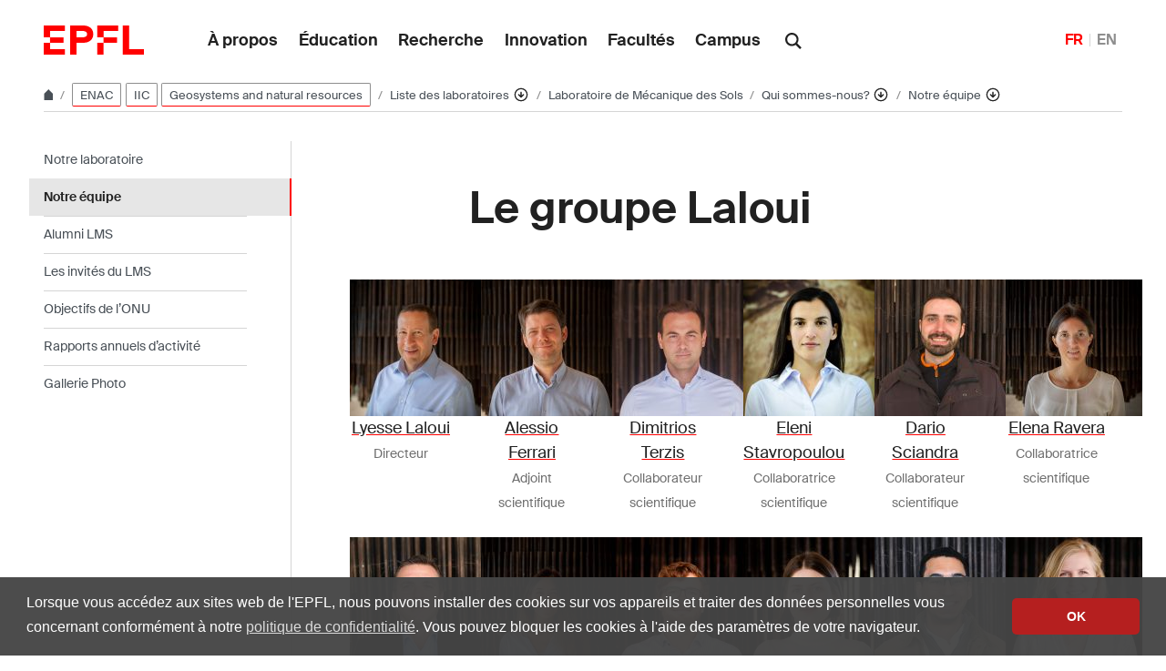

--- FILE ---
content_type: text/html; charset=UTF-8
request_url: https://www.epfl.ch/labs/lms/fr/le-groupe-laloui/
body_size: 15225
content:
<!doctype html>
<html lang="fr-FR">
<head>
	<meta charset="UTF-8">
	<meta name="viewport" content="width=device-width, initial-scale=1">
	<link rel="profile" href="https://gmpg.org/xfn/11">
	<link rel="manifest" href="https://www.epfl.ch/labs/lms/wp-content/themes/wp-theme-2018/assets/favicons/site.webmanifest" />
<link rel="shortcut icon" href="https://www.epfl.ch/labs/lms/wp-content/themes/wp-theme-2018/assets/favicons/favicon.ico">
<link rel="apple-touch-icon-precomposed" href="https://www.epfl.ch/labs/lms/wp-content/themes/wp-theme-2018/assets/favicons/favicon-152.png">

<link rel="icon" href="https://www.epfl.ch/labs/lms/wp-content/themes/wp-theme-2018/assets/favicons/favicon-16.png" sizes="16x16">
<link rel="icon" href="https://www.epfl.ch/labs/lms/wp-content/themes/wp-theme-2018/assets/favicons/favicon-32.png" sizes="32x32">
<link rel="icon" href="https://www.epfl.ch/labs/lms/wp-content/themes/wp-theme-2018/assets/favicons/favicon-57.png" sizes="57x57">
<link rel="icon" href="https://www.epfl.ch/labs/lms/wp-content/themes/wp-theme-2018/assets/favicons/favicon-76.png" sizes="76x76">
<link rel="icon" href="https://www.epfl.ch/labs/lms/wp-content/themes/wp-theme-2018/assets/favicons/favicon-96.png" sizes="96x96">
<link rel="icon" href="https://www.epfl.ch/labs/lms/wp-content/themes/wp-theme-2018/assets/favicons/favicon-120.png" sizes="120x120">
<link rel="icon" href="https://www.epfl.ch/labs/lms/wp-content/themes/wp-theme-2018/assets/favicons/favicon-128.png" sizes="128x128">
<link rel="icon" href="https://www.epfl.ch/labs/lms/wp-content/themes/wp-theme-2018/assets/favicons/favicon-152.png" sizes="152x152">
<link rel="icon" href="https://www.epfl.ch/labs/lms/wp-content/themes/wp-theme-2018/assets/favicons/favicon-180.png" sizes="180x180">
<link rel="shortcut icon" href="https://www.epfl.ch/labs/lms/wp-content/themes/wp-theme-2018/assets/favicons/android-chrome-192x192.png" sizes="192x192">
<link rel="shortcut icon" href="https://www.epfl.ch/labs/lms/wp-content/themes/wp-theme-2018/assets/favicons/android-chrome-512x512.png" sizes="512x512">
<link rel="icon" href="https://www.epfl.ch/labs/lms/wp-content/themes/wp-theme-2018/assets/favicons/favicon-228.png" sizes="228x228">

<link rel="apple-touch-icon" href="https://www.epfl.ch/labs/lms/wp-content/themes/wp-theme-2018/assets/favicons/apple-touch-icon.png">
<link rel="apple-touch-icon" href="https://www.epfl.ch/labs/lms/wp-content/themes/wp-theme-2018/assets/favicons/favicon-152.png" sizes="152x152">
<link rel="apple-touch-icon" href="https://www.epfl.ch/labs/lms/wp-content/themes/wp-theme-2018/assets/favicons/favicon-180.png" sizes="180x180">

<meta name="application-name" content="Name">
<meta name="msapplication-tooltip" content="Tooltip">
<meta name="msapplication-config" content="https://www.epfl.ch/labs/lms/wp-content/themes/wp-theme-2018/assets/favicons/browserconfig.xml">
	<script type="text/javascript">window.svgPath = "https://www.epfl.ch/labs/lms/wp-content/themes/wp-theme-2018/assets/icons/icons.svg"</script>
	<script type="text/javascript">window.featherSvgPath = "https://www.epfl.ch/labs/lms/wp-content/themes/wp-theme-2018/assets/icons/feather-sprite.svg"</script>
	<title>Le groupe Laloui &#8210; LMS &#8208; EPFL</title>
<meta name='robots' content='max-image-preview:large' />
<link rel="alternate" href="https://www.epfl.ch/labs/lms/the-laloui-group/" hreflang="en" />
<link rel="alternate" href="https://www.epfl.ch/labs/lms/fr/le-groupe-laloui/" hreflang="fr" />
<link rel="alternate" type="application/rss+xml" title="LMS &raquo; Flux" href="https://www.epfl.ch/labs/lms/fr/feed/" />
<link rel="alternate" type="application/rss+xml" title="LMS &raquo; Flux des commentaires" href="https://www.epfl.ch/labs/lms/fr/comments/feed/" />
<link rel="alternate" title="oEmbed (JSON)" type="application/json+oembed" href="https://www.epfl.ch/labs/lms/wp-json/oembed/1.0/embed?url=https%3A%2F%2Fwww.epfl.ch%2Flabs%2Flms%2Ffr%2Fle-groupe-laloui%2F" />
<link rel="alternate" title="oEmbed (XML)" type="text/xml+oembed" href="https://www.epfl.ch/labs/lms/wp-json/oembed/1.0/embed?url=https%3A%2F%2Fwww.epfl.ch%2Flabs%2Flms%2Ffr%2Fle-groupe-laloui%2F&#038;format=xml" />
<style id='wp-img-auto-sizes-contain-inline-css' type='text/css'>
img:is([sizes=auto i],[sizes^="auto," i]){contain-intrinsic-size:3000px 1500px}
/*# sourceURL=wp-img-auto-sizes-contain-inline-css */
</style>
<style id='wp-emoji-styles-inline-css' type='text/css'>

	img.wp-smiley, img.emoji {
		display: inline !important;
		border: none !important;
		box-shadow: none !important;
		height: 1em !important;
		width: 1em !important;
		margin: 0 0.07em !important;
		vertical-align: -0.1em !important;
		background: none !important;
		padding: 0 !important;
	}
/*# sourceURL=wp-emoji-styles-inline-css */
</style>
<style id='wp-block-library-inline-css' type='text/css'>
:root{
  --wp-block-synced-color:#7a00df;
  --wp-block-synced-color--rgb:122, 0, 223;
  --wp-bound-block-color:var(--wp-block-synced-color);
  --wp-editor-canvas-background:#ddd;
  --wp-admin-theme-color:#007cba;
  --wp-admin-theme-color--rgb:0, 124, 186;
  --wp-admin-theme-color-darker-10:#006ba1;
  --wp-admin-theme-color-darker-10--rgb:0, 107, 160.5;
  --wp-admin-theme-color-darker-20:#005a87;
  --wp-admin-theme-color-darker-20--rgb:0, 90, 135;
  --wp-admin-border-width-focus:2px;
}
@media (min-resolution:192dpi){
  :root{
    --wp-admin-border-width-focus:1.5px;
  }
}
.wp-element-button{
  cursor:pointer;
}

:root .has-very-light-gray-background-color{
  background-color:#eee;
}
:root .has-very-dark-gray-background-color{
  background-color:#313131;
}
:root .has-very-light-gray-color{
  color:#eee;
}
:root .has-very-dark-gray-color{
  color:#313131;
}
:root .has-vivid-green-cyan-to-vivid-cyan-blue-gradient-background{
  background:linear-gradient(135deg, #00d084, #0693e3);
}
:root .has-purple-crush-gradient-background{
  background:linear-gradient(135deg, #34e2e4, #4721fb 50%, #ab1dfe);
}
:root .has-hazy-dawn-gradient-background{
  background:linear-gradient(135deg, #faaca8, #dad0ec);
}
:root .has-subdued-olive-gradient-background{
  background:linear-gradient(135deg, #fafae1, #67a671);
}
:root .has-atomic-cream-gradient-background{
  background:linear-gradient(135deg, #fdd79a, #004a59);
}
:root .has-nightshade-gradient-background{
  background:linear-gradient(135deg, #330968, #31cdcf);
}
:root .has-midnight-gradient-background{
  background:linear-gradient(135deg, #020381, #2874fc);
}
:root{
  --wp--preset--font-size--normal:16px;
  --wp--preset--font-size--huge:42px;
}

.has-regular-font-size{
  font-size:1em;
}

.has-larger-font-size{
  font-size:2.625em;
}

.has-normal-font-size{
  font-size:var(--wp--preset--font-size--normal);
}

.has-huge-font-size{
  font-size:var(--wp--preset--font-size--huge);
}

.has-text-align-center{
  text-align:center;
}

.has-text-align-left{
  text-align:left;
}

.has-text-align-right{
  text-align:right;
}

.has-fit-text{
  white-space:nowrap !important;
}

#end-resizable-editor-section{
  display:none;
}

.aligncenter{
  clear:both;
}

.items-justified-left{
  justify-content:flex-start;
}

.items-justified-center{
  justify-content:center;
}

.items-justified-right{
  justify-content:flex-end;
}

.items-justified-space-between{
  justify-content:space-between;
}

.screen-reader-text{
  border:0;
  clip-path:inset(50%);
  height:1px;
  margin:-1px;
  overflow:hidden;
  padding:0;
  position:absolute;
  width:1px;
  word-wrap:normal !important;
}

.screen-reader-text:focus{
  background-color:#ddd;
  clip-path:none;
  color:#444;
  display:block;
  font-size:1em;
  height:auto;
  left:5px;
  line-height:normal;
  padding:15px 23px 14px;
  text-decoration:none;
  top:5px;
  width:auto;
  z-index:100000;
}
html :where(.has-border-color){
  border-style:solid;
}

html :where([style*=border-top-color]){
  border-top-style:solid;
}

html :where([style*=border-right-color]){
  border-right-style:solid;
}

html :where([style*=border-bottom-color]){
  border-bottom-style:solid;
}

html :where([style*=border-left-color]){
  border-left-style:solid;
}

html :where([style*=border-width]){
  border-style:solid;
}

html :where([style*=border-top-width]){
  border-top-style:solid;
}

html :where([style*=border-right-width]){
  border-right-style:solid;
}

html :where([style*=border-bottom-width]){
  border-bottom-style:solid;
}

html :where([style*=border-left-width]){
  border-left-style:solid;
}
html :where(img[class*=wp-image-]){
  height:auto;
  max-width:100%;
}
:where(figure){
  margin:0 0 1em;
}

html :where(.is-position-sticky){
  --wp-admin--admin-bar--position-offset:var(--wp-admin--admin-bar--height, 0px);
}

@media screen and (max-width:600px){
  html :where(.is-position-sticky){
    --wp-admin--admin-bar--position-offset:0px;
  }
}

/*# sourceURL=wp-block-library-inline-css */
</style><style id='global-styles-inline-css' type='text/css'>
:root{--wp--preset--aspect-ratio--square: 1;--wp--preset--aspect-ratio--4-3: 4/3;--wp--preset--aspect-ratio--3-4: 3/4;--wp--preset--aspect-ratio--3-2: 3/2;--wp--preset--aspect-ratio--2-3: 2/3;--wp--preset--aspect-ratio--16-9: 16/9;--wp--preset--aspect-ratio--9-16: 9/16;--wp--preset--color--black: #000000;--wp--preset--color--cyan-bluish-gray: #abb8c3;--wp--preset--color--white: #ffffff;--wp--preset--color--pale-pink: #f78da7;--wp--preset--color--vivid-red: #cf2e2e;--wp--preset--color--luminous-vivid-orange: #ff6900;--wp--preset--color--luminous-vivid-amber: #fcb900;--wp--preset--color--light-green-cyan: #7bdcb5;--wp--preset--color--vivid-green-cyan: #00d084;--wp--preset--color--pale-cyan-blue: #8ed1fc;--wp--preset--color--vivid-cyan-blue: #0693e3;--wp--preset--color--vivid-purple: #9b51e0;--wp--preset--gradient--vivid-cyan-blue-to-vivid-purple: linear-gradient(135deg,rgb(6,147,227) 0%,rgb(155,81,224) 100%);--wp--preset--gradient--light-green-cyan-to-vivid-green-cyan: linear-gradient(135deg,rgb(122,220,180) 0%,rgb(0,208,130) 100%);--wp--preset--gradient--luminous-vivid-amber-to-luminous-vivid-orange: linear-gradient(135deg,rgb(252,185,0) 0%,rgb(255,105,0) 100%);--wp--preset--gradient--luminous-vivid-orange-to-vivid-red: linear-gradient(135deg,rgb(255,105,0) 0%,rgb(207,46,46) 100%);--wp--preset--gradient--very-light-gray-to-cyan-bluish-gray: linear-gradient(135deg,rgb(238,238,238) 0%,rgb(169,184,195) 100%);--wp--preset--gradient--cool-to-warm-spectrum: linear-gradient(135deg,rgb(74,234,220) 0%,rgb(151,120,209) 20%,rgb(207,42,186) 40%,rgb(238,44,130) 60%,rgb(251,105,98) 80%,rgb(254,248,76) 100%);--wp--preset--gradient--blush-light-purple: linear-gradient(135deg,rgb(255,206,236) 0%,rgb(152,150,240) 100%);--wp--preset--gradient--blush-bordeaux: linear-gradient(135deg,rgb(254,205,165) 0%,rgb(254,45,45) 50%,rgb(107,0,62) 100%);--wp--preset--gradient--luminous-dusk: linear-gradient(135deg,rgb(255,203,112) 0%,rgb(199,81,192) 50%,rgb(65,88,208) 100%);--wp--preset--gradient--pale-ocean: linear-gradient(135deg,rgb(255,245,203) 0%,rgb(182,227,212) 50%,rgb(51,167,181) 100%);--wp--preset--gradient--electric-grass: linear-gradient(135deg,rgb(202,248,128) 0%,rgb(113,206,126) 100%);--wp--preset--gradient--midnight: linear-gradient(135deg,rgb(2,3,129) 0%,rgb(40,116,252) 100%);--wp--preset--font-size--small: 13px;--wp--preset--font-size--medium: 20px;--wp--preset--font-size--large: 36px;--wp--preset--font-size--x-large: 42px;--wp--preset--spacing--20: 0.44rem;--wp--preset--spacing--30: 0.67rem;--wp--preset--spacing--40: 1rem;--wp--preset--spacing--50: 1.5rem;--wp--preset--spacing--60: 2.25rem;--wp--preset--spacing--70: 3.38rem;--wp--preset--spacing--80: 5.06rem;--wp--preset--shadow--natural: 6px 6px 9px rgba(0, 0, 0, 0.2);--wp--preset--shadow--deep: 12px 12px 50px rgba(0, 0, 0, 0.4);--wp--preset--shadow--sharp: 6px 6px 0px rgba(0, 0, 0, 0.2);--wp--preset--shadow--outlined: 6px 6px 0px -3px rgb(255, 255, 255), 6px 6px rgb(0, 0, 0);--wp--preset--shadow--crisp: 6px 6px 0px rgb(0, 0, 0);}:where(.is-layout-flex){gap: 0.5em;}:where(.is-layout-grid){gap: 0.5em;}body .is-layout-flex{display: flex;}.is-layout-flex{flex-wrap: wrap;align-items: center;}.is-layout-flex > :is(*, div){margin: 0;}body .is-layout-grid{display: grid;}.is-layout-grid > :is(*, div){margin: 0;}:where(.wp-block-columns.is-layout-flex){gap: 2em;}:where(.wp-block-columns.is-layout-grid){gap: 2em;}:where(.wp-block-post-template.is-layout-flex){gap: 1.25em;}:where(.wp-block-post-template.is-layout-grid){gap: 1.25em;}.has-black-color{color: var(--wp--preset--color--black) !important;}.has-cyan-bluish-gray-color{color: var(--wp--preset--color--cyan-bluish-gray) !important;}.has-white-color{color: var(--wp--preset--color--white) !important;}.has-pale-pink-color{color: var(--wp--preset--color--pale-pink) !important;}.has-vivid-red-color{color: var(--wp--preset--color--vivid-red) !important;}.has-luminous-vivid-orange-color{color: var(--wp--preset--color--luminous-vivid-orange) !important;}.has-luminous-vivid-amber-color{color: var(--wp--preset--color--luminous-vivid-amber) !important;}.has-light-green-cyan-color{color: var(--wp--preset--color--light-green-cyan) !important;}.has-vivid-green-cyan-color{color: var(--wp--preset--color--vivid-green-cyan) !important;}.has-pale-cyan-blue-color{color: var(--wp--preset--color--pale-cyan-blue) !important;}.has-vivid-cyan-blue-color{color: var(--wp--preset--color--vivid-cyan-blue) !important;}.has-vivid-purple-color{color: var(--wp--preset--color--vivid-purple) !important;}.has-black-background-color{background-color: var(--wp--preset--color--black) !important;}.has-cyan-bluish-gray-background-color{background-color: var(--wp--preset--color--cyan-bluish-gray) !important;}.has-white-background-color{background-color: var(--wp--preset--color--white) !important;}.has-pale-pink-background-color{background-color: var(--wp--preset--color--pale-pink) !important;}.has-vivid-red-background-color{background-color: var(--wp--preset--color--vivid-red) !important;}.has-luminous-vivid-orange-background-color{background-color: var(--wp--preset--color--luminous-vivid-orange) !important;}.has-luminous-vivid-amber-background-color{background-color: var(--wp--preset--color--luminous-vivid-amber) !important;}.has-light-green-cyan-background-color{background-color: var(--wp--preset--color--light-green-cyan) !important;}.has-vivid-green-cyan-background-color{background-color: var(--wp--preset--color--vivid-green-cyan) !important;}.has-pale-cyan-blue-background-color{background-color: var(--wp--preset--color--pale-cyan-blue) !important;}.has-vivid-cyan-blue-background-color{background-color: var(--wp--preset--color--vivid-cyan-blue) !important;}.has-vivid-purple-background-color{background-color: var(--wp--preset--color--vivid-purple) !important;}.has-black-border-color{border-color: var(--wp--preset--color--black) !important;}.has-cyan-bluish-gray-border-color{border-color: var(--wp--preset--color--cyan-bluish-gray) !important;}.has-white-border-color{border-color: var(--wp--preset--color--white) !important;}.has-pale-pink-border-color{border-color: var(--wp--preset--color--pale-pink) !important;}.has-vivid-red-border-color{border-color: var(--wp--preset--color--vivid-red) !important;}.has-luminous-vivid-orange-border-color{border-color: var(--wp--preset--color--luminous-vivid-orange) !important;}.has-luminous-vivid-amber-border-color{border-color: var(--wp--preset--color--luminous-vivid-amber) !important;}.has-light-green-cyan-border-color{border-color: var(--wp--preset--color--light-green-cyan) !important;}.has-vivid-green-cyan-border-color{border-color: var(--wp--preset--color--vivid-green-cyan) !important;}.has-pale-cyan-blue-border-color{border-color: var(--wp--preset--color--pale-cyan-blue) !important;}.has-vivid-cyan-blue-border-color{border-color: var(--wp--preset--color--vivid-cyan-blue) !important;}.has-vivid-purple-border-color{border-color: var(--wp--preset--color--vivid-purple) !important;}.has-vivid-cyan-blue-to-vivid-purple-gradient-background{background: var(--wp--preset--gradient--vivid-cyan-blue-to-vivid-purple) !important;}.has-light-green-cyan-to-vivid-green-cyan-gradient-background{background: var(--wp--preset--gradient--light-green-cyan-to-vivid-green-cyan) !important;}.has-luminous-vivid-amber-to-luminous-vivid-orange-gradient-background{background: var(--wp--preset--gradient--luminous-vivid-amber-to-luminous-vivid-orange) !important;}.has-luminous-vivid-orange-to-vivid-red-gradient-background{background: var(--wp--preset--gradient--luminous-vivid-orange-to-vivid-red) !important;}.has-very-light-gray-to-cyan-bluish-gray-gradient-background{background: var(--wp--preset--gradient--very-light-gray-to-cyan-bluish-gray) !important;}.has-cool-to-warm-spectrum-gradient-background{background: var(--wp--preset--gradient--cool-to-warm-spectrum) !important;}.has-blush-light-purple-gradient-background{background: var(--wp--preset--gradient--blush-light-purple) !important;}.has-blush-bordeaux-gradient-background{background: var(--wp--preset--gradient--blush-bordeaux) !important;}.has-luminous-dusk-gradient-background{background: var(--wp--preset--gradient--luminous-dusk) !important;}.has-pale-ocean-gradient-background{background: var(--wp--preset--gradient--pale-ocean) !important;}.has-electric-grass-gradient-background{background: var(--wp--preset--gradient--electric-grass) !important;}.has-midnight-gradient-background{background: var(--wp--preset--gradient--midnight) !important;}.has-small-font-size{font-size: var(--wp--preset--font-size--small) !important;}.has-medium-font-size{font-size: var(--wp--preset--font-size--medium) !important;}.has-large-font-size{font-size: var(--wp--preset--font-size--large) !important;}.has-x-large-font-size{font-size: var(--wp--preset--font-size--x-large) !important;}
/*# sourceURL=global-styles-inline-css */
</style>
<style id='core-block-supports-inline-css' type='text/css'>
/**
 * Core styles: block-supports
 */

/*# sourceURL=core-block-supports-inline-css */
</style>

<style id='classic-theme-styles-inline-css' type='text/css'>
/**
 * These rules are needed for backwards compatibility.
 * They should match the button element rules in the base theme.json file.
 */
.wp-block-button__link {
	color: #ffffff;
	background-color: #32373c;
	border-radius: 9999px; /* 100% causes an oval, but any explicit but really high value retains the pill shape. */

	/* This needs a low specificity so it won't override the rules from the button element if defined in theme.json. */
	box-shadow: none;
	text-decoration: none;

	/* The extra 2px are added to size solids the same as the outline versions.*/
	padding: calc(0.667em + 2px) calc(1.333em + 2px);

	font-size: 1.125em;
}

.wp-block-file__button {
	background: #32373c;
	color: #ffffff;
	text-decoration: none;
}

/*# sourceURL=/wp-includes/css/classic-themes.css */
</style>
<link rel='stylesheet' id='wp-gutenberg-epfl-bases-style-css-css' href='https://www.epfl.ch/labs/lms/wp-content/plugins/wp-gutenberg-epfl/build/style-index.css?ver=1768294733' type='text/css' media='all' />
<link rel='stylesheet' id='epfl-style-css' href='https://www.epfl.ch/labs/lms/wp-content/themes/wp-theme-2018/style.css?ver=1768294653' type='text/css' media='all' />
<link rel='stylesheet' id='epfl-vendors-css' href='https://www.epfl.ch/labs/lms/wp-content/themes/wp-theme-2018/assets/css/vendors.min.css?ver=1768294653' type='text/css' media='all' />
<link rel='stylesheet' id='epfl-elements-css' href='https://www.epfl.ch/labs/lms/wp-content/themes/wp-theme-2018/assets/css/elements.min.css?ver=1768294653' type='text/css' media='all' />
<link rel='stylesheet' id='epfl-theme-css' href='https://www.epfl.ch/labs/lms/wp-content/themes/wp-theme-2018/theme/style.min.css?ver=1768294653' type='text/css' media='all' />
<link rel='stylesheet' id='enlighterjs-css' href='https://www.epfl.ch/labs/lms/wp-content/plugins/enlighter/cache/enlighterjs.min.css?ver=109IwIW1hqDP/5L' type='text/css' media='all' />
<script type="text/javascript" src="https://www.epfl.ch/labs/lms/wp-includes/js/jquery/jquery.js?ver=3.7.1" id="jquery-core-js"></script>
<script type="text/javascript" src="https://www.epfl.ch/labs/lms/wp-includes/js/jquery/jquery-migrate.js?ver=3.4.1" id="jquery-migrate-js"></script>
<script type="text/javascript" src="https://www.epfl.ch/labs/lms/wp-content/plugins/wp-gutenberg-epfl/frontend/lib/list.min.js?ver=1.5" id="lib-listjs-js"></script>
<script type="text/javascript" src="https://www.epfl.ch/labs/lms/wp-content/plugins/flowpaper-lite-pdf-flipbook/assets/lity/lity.min.js" id="lity-js-js"></script>
<script type="text/javascript" src="https://ajax.googleapis.com/ajax/libs/jquery/3.5.1/jquery.min.js?ver=1768294653" id="epfl-js-jquery-js"></script>
<link rel="https://api.w.org/" href="https://www.epfl.ch/labs/lms/wp-json/" /><link rel="alternate" title="JSON" type="application/json" href="https://www.epfl.ch/labs/lms/wp-json/wp/v2/pages/10482" /><link rel="EditURI" type="application/rsd+xml" title="RSD" href="https://www.epfl.ch/labs/lms/xmlrpc.php?rsd" />
<meta name="generator" content="WordPress 6.9" />
<link rel="canonical" href="https://www.epfl.ch/labs/lms/fr/le-groupe-laloui/" />
<link rel='shortlink' href='https://www.epfl.ch/labs/lms/?p=10482' />
<!-- Google Tag Manager -->
<script>(function(w,d,s,l,i){w[l]=w[l]||[];w[l].push({'gtm.start':
      new Date().getTime(),event:'gtm.js'});var f=d.getElementsByTagName(s)[0],
    j=d.createElement(s),dl=l!='dataLayer'?'&l='+l:'';j.async=true;j.src=
    'https://www.googletagmanager.com/gtm.js?id='+i+dl;f.parentNode.insertBefore(j,f);
  })(window,document,'script','dataLayer','GTM-PJGBG5R');</script>
<!-- End Google Tag Manager -->
    <!-- Global Site Tag (gtag.js) - Google Analytics -->
    <script async src="https://www.googletagmanager.com/gtag/js?id=UA-158806446-20"></script>
    <script>
      window.dataLayer = window.dataLayer || [];
      function gtag(){dataLayer.push(arguments);}
      gtag("js", new Date());
      gtag("config", "UA-158806446-20", { "anonymize_ip": true });
    </script>

		<!-- Open Graph / Facebook -->
		<meta property="og:type" content="website" />
		<meta property="og:site_name" content="EPFL" />
		<meta property="og:title" content="Le groupe Laloui" />
		<meta property="og:description" content="Lyesse Laloui Directeur Alessio Ferrari Adjoint scientifique Dimitrios Terzis Collaborateur scientifique Eleni Stavropoulou Collaboratrice scientifique Dario Sciandra Collaborateur scientifique Elena Ravera Collaboratrice scientifique Merih Büyüklü Adjoint scientifique Angelica Tuttolomondo Post-doc attaché Qazim Llabjani Assistant-scientifique Svetlana Babiy Assistante-doctorante Ziad Sahlab Assistant-doctorant Sofie ten Bosch Assistante-doctorante Alessandro Parziale Assistant-doctorant Alex Horvath Assistant-scientifique Mathilde Metral Assistante-scientifique Johannes Mutter (...)" />
		<meta property="og:url" content="https://www.epfl.ch/labs/lms/fr/le-groupe-laloui/" />
		<meta property="og:image" content="https://actu.epfl.ch/image/92055/1108x622.jpg" />
		<meta property="og:image:secure_url" content="https://actu.epfl.ch/image/92055/1108x622.jpg" />
		<meta property="og:image:alt" content="" />
		<meta property="og:image:type" content="" />
		<meta property="og:locale" content="fr_FR" />
		<meta property="og:locale:alternate" content="en_GB" />
		<meta property="fb:app_id" content="966242223397117" />

		<!-- Twitter Card -->
		<meta name="twitter:card" content="summary_large_image" />
		<meta name="twitter:title" content="Le groupe Laloui" />
		<meta name="twitter:description" content="Lyesse Laloui Directeur Alessio Ferrari Adjoint scientifique Dimitrios Terzis Collaborateur scientifique Eleni Stavropoulou Collaboratrice scientifique Dario Sciandra Collaborateur scientifique Elena Ravera Collaboratrice scientifique Merih Büyüklü Adjoint scientifique Angelica Tuttolomondo Post-doc attaché Qazim Llabjani Assistant-scientifique Svetlana Babiy Assistante-doctorante Ziad Sahlab Assistant-doctorant Sofie ten Bosch Assistante-doctorante Alessandro Parziale Assistant-doctorant Alex Horvath Assistant-scientifique Mathilde Metral Assistante-scientifique Johannes Mutter (...)" />
		<meta name="twitter:image" content="https://actu.epfl.ch/image/92055/1108x622.jpg" />
</head>

<body class="wp-singular page-template-default page page-id-10482 wp-theme-wp-theme-2018 no-sidebar epfl-wp">
<div id="page" class="site">
	<a class="sr-only" href="#content">Skip to content</a>

  	<header role="banner" class="header">

  
  
	<a class="logo" href="https://www.epfl.ch/fr/">
		<img src="https://www.epfl.ch/labs/lms/wp-content/themes/wp-theme-2018/assets/svg/epfl-logo.svg" alt="Logo EPFL, École polytechnique fédérale de Lausanne" class="img-fluid">
	</a>

  
	                  <ul aria-hidden="true" class="nav-header d-none d-xl-flex">
                      <!-- Top menu is in fallback mode -->
        <li id="menu-item-1">
        <a class="nav-item" href="https://www.epfl.ch/about/fr/">À propos</a>
    </li>
    <li id="menu-item-2">
        <a class="nav-item" href="https://www.epfl.ch/education/fr/">Éducation</a>
    </li>
    <li id="menu-item-3">
        <a class="nav-item" href="https://www.epfl.ch/research/fr/">Recherche</a>
    </li>
    <li id="menu-item-4">
        <a class="nav-item" href="https://www.epfl.ch/innovation/fr/">Innovation</a>
    </li>
    <li id="menu-item-5">
        <a class="nav-item" href="https://www.epfl.ch/schools/fr/">Facultés</a>
    </li>
    <li id="menu-item-6">
        <a class="nav-item" href="https://www.epfl.ch/campus/fr/">Campus</a>
    </li>
                      </ul>
                
	<div class="dropdown dropright search d-none d-xl-block">
		<a class="dropdown-toggle" href="#" data-toggle="dropdown">
			<svg class="icon" aria-hidden="true"><use xlink:href="#icon-search"></use></svg>
		</a>
		<form action="https://search.epfl.ch/" class="dropdown-menu border-0 p-0">
						<div class="search-form mt-1 input-group">
				<label for="search" class="sr-only">Search on the site</label>
				<input type="text" class="form-control" name="q" placeholder="Search" >
				<button type="submit" class="d-none d-xl-block btn btn-primary input-group-append" type="button">Validate</button>
			</div>
		</form>
	</div>

<form action="https://search.epfl.ch/" class="d-xl-none">
  <a id="search-mobile-toggle" class="search-mobile-toggle searchform-controller" href="#">
    <svg class="icon" aria-hidden="true">
      <use xlink:href="#icon-search"></use>
    </svg>
    <span class="toggle-label sr-only">Show / hide the search form</span>
  </a>
  <div class="input-group search-mobile" role="search">
    <div class="input-group-prepend">
      <span class="input-group-text">
        <svg class="icon" aria-hidden="true">
          <use xlink:href="#icon-search"></use>
        </svg>
      </span>
    </div>
    <label for="search" class="sr-only">Search on the site</label>
        <input type="text" class="form-control" name="q" placeholder="Search">
    <div class="input-group-append">
      <a id="search-mobile-close" class="search-mobile-close searchform-controller" href="#">
        <svg class="icon" aria-hidden="true">
          <use xlink:href="#icon-close"></use>
        </svg>
        <span class="toggle-label sr-only">Hide the search form</span>
      </a>
    </div>
  </div>
</form>

	<!-- language switcher, two elements -->
<nav class="nav-lang nav-lang-short ml-auto">
	<ul>
						<li>
				<span class="active" aria-label="Français'">FR</span>
			</li>
								<li>
				<a href="https://www.epfl.ch/labs/lms/the-laloui-group/" aria-label="English">EN</a>
			</li>
					
	</ul>
</nav>

  <button class="btn btn-secondary nav-toggle-mobile d-xl-none">
    <span class="label">Menu</span>
		<div class="hamburger">
			<span></span>
			<span></span>
			<span></span>
		</div>
	</button>

  
</header>

<!-- Google Tag Manager (noscript) -->
<noscript><iframe src="https://www.googletagmanager.com/ns.html?id=GTM-PJGBG5R" height="0" width="0" style="display:none;visibility:hidden"></iframe></noscript>
<!-- End Google Tag Manager (noscript) -->

<div class="main-container">

<div class="breadcrumb-container">

    <!-- Breadcrumb -->
    <nav aria-label="breadcrumb" class="breadcrumb-wrapper" id="breadcrumb-wrapper">
        <ol class="breadcrumb">
            
            <li class="breadcrumb-item">
                <a class="bread-link bread-home" href="https://www.epfl.ch/fr/" title="home">
                    <svg class="icon" aria-hidden="true"><use xlink:href="#icon-home"></use></svg>
                </a>
            </li>
                    <li class="breadcrumb-item breadcrumb-tags-wrapper">
                <a href="https://www.epfl.ch/schools/enac/fr/home/" class="tag tag-primary">ENAC</a>
            
                <a href="https://www.epfl.ch/schools/enac/research/research-iic/" class="tag tag-primary">IIC</a>
            
                <a href="https://www.epfl.ch/research/domains/cluster?field-of-research=Geosystems%20and%20natural%20resources" class="tag tag-primary">Geosystems and natural resources</a>
            </li>
            <li class="breadcrumb-item expand-links">
                <button class="btn btn-expand-links" aria-expanded="false" title="Afficher l'intégralité du fil d'Ariane">
                    <span class="dots" aria-hidden="true">…</span>
                    <span class="sr-only">Afficher l'intégralité du fil d'Ariane</span>
                </button>
            </li>
        <li class="breadcrumb-item">
            <a class="bread-link" href="https://www.epfl.ch/labs/fr/laboratoires/" title="Liste des laboratoires">
                Liste des laboratoires
            </a>
            
            <div class="dropdown">
                <button class="btn btn-secondary dropdown-toggle" type="button" id="dropdownMenuButton" data-toggle="dropdown" aria-haspopup="true" aria-expanded="false">
                    <!--<span class="icon feather icon-arrow-down-circle" aria-hidden="true"></span>-->
                    <svg class="icon feather" aria-hidden="true">
                      <use xlink:href="#arrow-down-circle"></use>
                    </svg>
                    <span class="sr-only">Affiche les pages de même niveau</span>
                </button>
                <ul class="dropdown-menu" aria-labelledby="dropdownMenuButton">
                    <li class="dropdown-item"><a href="https://www.epfl.ch/about/fr/a-propos/">À propos</a></li><li class="dropdown-item"><a href="https://www.epfl.ch/education/fr/education/">Éducation</a></li><li class="dropdown-item"><a href="https://www.epfl.ch/research/fr/recherche/">Recherche</a></li><li class="dropdown-item"><a href="https://www.epfl.ch/innovation/fr/innovation/">Innovation</a></li><li class="dropdown-item"><a href="https://www.epfl.ch/schools/fr/facultes/">Facultés</a></li><li class="dropdown-item"><a href="https://www.epfl.ch/campus/fr/campus/">Campus</a></li><li class="dropdown-item current-menu-item-parent"><a href="https://www.epfl.ch/labs/fr/laboratoires/">Liste des laboratoires</a></li>
                </ul>
            </div>
        </li>
        <li class="breadcrumb-item">
            <a class="bread-link" href="https://www.epfl.ch/labs/lms/fr/laboratoire-de-mecanique-des-sols/" title="Laboratoire de Mécanique des Sols">
                Laboratoire de Mécanique des Sols
            </a>
            
        </li>
        <li class="breadcrumb-item">
            <a class="bread-link" href="https://www.epfl.ch/labs/lms/fr/notre-laboratoire/" title="Qui sommes-nous?">
                Qui sommes-nous?
            </a>
            
            <div class="dropdown">
                <button class="btn btn-secondary dropdown-toggle" type="button" id="dropdownMenuButton" data-toggle="dropdown" aria-haspopup="true" aria-expanded="false">
                    <!--<span class="icon feather icon-arrow-down-circle" aria-hidden="true"></span>-->
                    <svg class="icon feather" aria-hidden="true">
                      <use xlink:href="#arrow-down-circle"></use>
                    </svg>
                    <span class="sr-only">Affiche les pages de même niveau</span>
                </button>
                <ul class="dropdown-menu" aria-labelledby="dropdownMenuButton">
                    <li class="dropdown-item"><a href="https://www.epfl.ch/labs/lms/fr/notre-laboratoire/">Notre laboratoire</a></li><li class="dropdown-item"><a href="https://www.epfl.ch/labs/lms/fr/le-groupe-laloui/">Notre équipe</a></li><li class="dropdown-item"><a href="https://www.epfl.ch/labs/lms/fr/notre-laboratoire/notre-laboratoire-alumnilms/">Alumni LMS</a></li><li class="dropdown-item"><a href="https://www.epfl.ch/labs/lms/fr/notre-laboratoire/page-135485-fr-html/">Les invités du LMS</a></li><li class="dropdown-item"><a href="https://www.epfl.ch/labs/lms/fr/objectifs-de-lonu/">Objectifs de l’ONU</a></li><li class="dropdown-item"><a href="https://www.epfl.ch/labs/lms/fr/notre-laboratoire-rapports-annuels/">Rapports annuels d’activité</a></li><li class="dropdown-item"><a href="https://www.epfl.ch/labs/lms/fr/gallerie-photo/">Gallerie Photo</a></li>
                </ul>
            </div>
        </li>
        <li class="breadcrumb-item">
            <a class="bread-link" href="https://www.epfl.ch/labs/lms/fr/le-groupe-laloui/" title="Notre équipe">
                Notre équipe
            </a>
            
            <div class="dropdown">
                <button class="btn btn-secondary dropdown-toggle" type="button" id="dropdownMenuButton" data-toggle="dropdown" aria-haspopup="true" aria-expanded="false">
                    <!--<span class="icon feather icon-arrow-down-circle" aria-hidden="true"></span>-->
                    <svg class="icon feather" aria-hidden="true">
                      <use xlink:href="#arrow-down-circle"></use>
                    </svg>
                    <span class="sr-only">Affiche les pages de même niveau</span>
                </button>
                <ul class="dropdown-menu" aria-labelledby="dropdownMenuButton">
                    <li class="dropdown-item"><a href="https://www.epfl.ch/labs/lms/fr/notre-laboratoire/">Notre laboratoire</a></li><li class="dropdown-item current-menu-item-parent"><a href="https://www.epfl.ch/labs/lms/fr/le-groupe-laloui/">Notre équipe</a></li><li class="dropdown-item"><a href="https://www.epfl.ch/labs/lms/fr/notre-laboratoire/notre-laboratoire-alumnilms/">Alumni LMS</a></li><li class="dropdown-item"><a href="https://www.epfl.ch/labs/lms/fr/notre-laboratoire/page-135485-fr-html/">Les invités du LMS</a></li><li class="dropdown-item"><a href="https://www.epfl.ch/labs/lms/fr/objectifs-de-lonu/">Objectifs de l’ONU</a></li><li class="dropdown-item"><a href="https://www.epfl.ch/labs/lms/fr/notre-laboratoire-rapports-annuels/">Rapports annuels d’activité</a></li><li class="dropdown-item"><a href="https://www.epfl.ch/labs/lms/fr/gallerie-photo/">Gallerie Photo</a></li>
                </ul>
            </div>
        </li>        </ol>
    </nav>
    <!-- end Breadcrumb -->
</div>

<div class="nav-toggle-layout nav-aside-layout">
    <div class="overlay"></div>
<div class="nav-container">
    <nav class="nav-main nav-main-mobile" role="navigation">
        <div class="nav-wrapper">
            <div class="nav-container current-menu-parent">
                <ul id="menu-main" class="nav-menu">
                    <!-- Top menu is in fallback mode -->
        <li id="menu-item-1">
        <a class="nav-item" href="https://www.epfl.ch/about/fr/">À propos</a>
    </li>
    <li id="menu-item-2">
        <a class="nav-item" href="https://www.epfl.ch/education/fr/">Éducation</a>
    </li>
    <li id="menu-item-3">
        <a class="nav-item" href="https://www.epfl.ch/research/fr/">Recherche</a>
    </li>
    <li id="menu-item-4">
        <a class="nav-item" href="https://www.epfl.ch/innovation/fr/">Innovation</a>
    </li>
    <li id="menu-item-5">
        <a class="nav-item" href="https://www.epfl.ch/schools/fr/">Facultés</a>
    </li>
    <li id="menu-item-6">
        <a class="nav-item" href="https://www.epfl.ch/campus/fr/">Campus</a>
    </li>
                    </ul>
            </div>
        </div>
    </nav>


    
        <aside class="nav-aside-wrapper">
            <nav id="nav-aside" class="nav-aside" role="navigation" aria-describedby="nav-aside-title">
                <h2 class="h5 sr-only-xl">In the same section</h2>
                <ul id="menu-main" class="nav-menu">
                          <li class="menu-item">
          <a href="https://www.epfl.ch/labs/lms/fr/notre-laboratoire/" title="Notre laboratoire">
                        Notre laboratoire          </a>
      </li>
              <li class="menu-item active">
          <a href="https://www.epfl.ch/labs/lms/fr/le-groupe-laloui/" title="Notre équipe">
                        Notre équipe          </a>
          <ul class="sub-menu">
                                  </ul>
      </li>
              <li class="menu-item">
          <a href="https://www.epfl.ch/labs/lms/fr/notre-laboratoire/notre-laboratoire-alumnilms/" title="Alumni LMS">
                        Alumni LMS          </a>
      </li>
              <li class="menu-item">
          <a href="https://www.epfl.ch/labs/lms/fr/notre-laboratoire/page-135485-fr-html/" title="Les invités du LMS">
                        Les invités du LMS          </a>
      </li>
              <li class="menu-item">
          <a href="https://www.epfl.ch/labs/lms/fr/objectifs-de-lonu/" title="Objectifs de l’ONU">
                        Objectifs de l’ONU          </a>
      </li>
              <li class="menu-item">
          <a href="https://www.epfl.ch/labs/lms/fr/notre-laboratoire-rapports-annuels/" title="Rapports annuels d’activité">
                        Rapports annuels d’activité          </a>
      </li>
              <li class="menu-item">
          <a href="https://www.epfl.ch/labs/lms/fr/gallerie-photo/" title="Gallerie Photo">
                        Gallerie Photo          </a>
      </li>
                        </ul>
            </nav>
        </aside>

    </div>
	<div class="w-100">
		<main id="content" role="main" class="content pt-5">
				<article id="post-10482" class="post-10482 page type-page status-publish hentry">

					<header class="entry-header container-grid">
				<h1 class="entry-title">Le groupe Laloui</h1>			</header>
		
		
		<div class="entry-content container-grid pb-5 pt-3 mb-4 ">
			<div class="container">
<div class="row" style="flex-wrap: wrap;text-align: center">
<div class="col-md-2" style="margin-bottom: 25px">
            <img decoding="async" class="size-thumbnail" src="https://www.epfl.ch/labs/lms/wp-content/uploads/2023/02/Lyesse_Laloui2-150x150.jpg" alt="Lyesse Laloui" width="150" height="150" /><br />
            <a href="https://people.epfl.ch/lyesse.laloui">Lyesse Laloui</a><br />
            <small>Directeur</small>
        </div>
<div class="col-md-2" style="margin-bottom: 25px">
            <img decoding="async" class="size-thumbnail" src="https://www.epfl.ch/labs/lms/wp-content/uploads/2023/02/Alessio_Ferrari2-150x150.jpg" alt="Alessio Ferrari" width="150" height="150" /><br />
            <a href="https://people.epfl.ch/alessio.ferrari">Alessio Ferrari</a><br />
            <small>Adjoint scientifique</small>
        </div>
<div class="col-md-2" style="margin-bottom: 25px">
            <img decoding="async" class="size-thumbnail" src="https://www.epfl.ch/labs/lms/wp-content/uploads/2024/05/DT-outdoor-square_1-150x150.jpg" alt="Dimitrios Terzis" width="150" height="150" /><br />
            <a href="https://people.epfl.ch/dimitrios.terzis">Dimitrios Terzis</a><br />
            <small>Collaborateur scientifique</small>
        </div>
<div class="col-md-2" style="margin-bottom: 25px">
            <img loading="lazy" decoding="async" class="size-thumbnail" src="https://www.epfl.ch/labs/lms/wp-content/uploads/2022/02/Eleni-spark-150x150.jpg" alt="Eleni Stavropoulou" width="150" height="150" /><br />
            <a href="https://people.epfl.ch/eleni.stavropoulou">Eleni Stavropoulou</a><br />
            <small>Collaboratrice scientifique</small>
        </div>
<div class="col-md-2" style="margin-bottom: 25px">
            <img loading="lazy" decoding="async" class="size-thumbnail" src="https://www.epfl.ch/labs/lms/wp-content/uploads/2025/01/Dario-Sciandra-outdoor-square-1-150x150.jpg" alt="Dario Sciandra" width="150" height="150" /><br />
            <a href="https://people.epfl.ch/dario.sciandra/">Dario Sciandra</a><br />
            <small>Collaborateur scientifique</small>
        </div>
<div class="col-md-2" style="margin-bottom: 25px">
            <img loading="lazy" decoding="async" class="size-thumbnail" src="https://www.epfl.ch/labs/lms/wp-content/uploads/2023/02/Elena_Ravera2-2-150x150.jpg" alt="Elena Ravera" width="150" height="150" /><br />
            <a href="https://people.epfl.ch/elena.ravera">Elena Ravera</a><br />
            <small>Collaboratrice scientifique</small>
        </div>
<div class="col-md-2" style="margin-bottom: 25px">
            <img loading="lazy" decoding="async" class="size-thumbnail" src="https://www.epfl.ch/labs/lms/wp-content/uploads/2023/03/Buyuklu-Merih-square-outdoors-150x150.jpg" alt="Merih Büyüklü" width="150" height="150" /><br />
            <a href="https://people.epfl.ch/merih.buyuklu">Merih Büyüklü</a><br />
            <small>Adjoint scientifique</small>
        </div>
<div class="col-md-2" style="margin-bottom: 25px">
            <img loading="lazy" decoding="async" class="size-thumbnail" src="https://www.epfl.ch/labs/lms/wp-content/uploads/2023/02/Angelica_Tuttolomondo2-150x150.jpg" alt="Angelica Tuttolomondo" width="150" height="150" /><br />
            <a href="https://people.epfl.ch/angelica.tuttolomondo">Angelica Tuttolomondo</a><br />
            <small>Post-doc attaché</small>
        </div>
<div class="col-md-2" style="margin-bottom: 25px">
            <img loading="lazy" decoding="async" class="size-thumbnail" src="https://www.epfl.ch/labs/lms/wp-content/uploads/2023/02/Qazim_Lljabjanii-150x150.jpg" alt="Qazim Llabjani" width="150" height="150" /><br />
            <a href="https://people.epfl.ch/qazim.llabjani">Qazim Llabjani</a><br />
            <small>Assistant-scientifique</small>
        </div>
<div class="col-md-2" style="margin-bottom: 25px">
            <img loading="lazy" decoding="async" class="size-thumbnail" src="https://www.epfl.ch/labs/lms/wp-content/uploads/2023/02/Svetlana-Babiy_1-150x150.jpg" alt="Svetlana Babiy" width="150" height="150" /><br />
            <a href="https://people.epfl.ch/svetlana.babiy">Svetlana Babiy</a><br />
            <small>Assistante-doctorante</small>
        </div>
<div class="col-md-2" style="margin-bottom: 25px">
            <img loading="lazy" decoding="async" class="size-thumbnail" src="https://www.epfl.ch/labs/lms/wp-content/uploads/2023/11/Zahidsquare-150x150.jpg" alt="Ziad Sahlab" width="150" height="150" /><br />
            <a href="https://people.epfl.ch/ziad.sahlab">Ziad Sahlab</a><br />
            <small>Assistant-doctorant</small>
        </div>
<div class="col-md-2" style="margin-bottom: 25px">
            <img loading="lazy" decoding="async" class="size-thumbnail" src="https://www.epfl.ch/labs/lms/wp-content/uploads/2022/11/Sofie-Elaine-Ten-Bosch-150x150.jpg" alt="Sofie ten Bosch" width="150" height="150" /><br />
            <a href="https://people.epfl.ch/sofie.tenbosch">Sofie ten Bosch</a><br />
            <small>Assistante-doctorante</small>
        </div>
<div class="col-md-2" style="margin-bottom: 25px">
            <img loading="lazy" decoding="async" class="size-thumbnail" src="https://www.epfl.ch/labs/lms/wp-content/uploads/2023/11/alessandro-parziarli-square-1-150x150.jpg" alt="Alessandro Parziale" width="150" height="150" /><br />
            <a href="https://people.epfl.ch/alessandro.parziale/?lang=en">Alessandro Parziale</a><br />
            <small>Assistant-doctorant</small>
        </div>
<div class="col-md-2" style="margin-bottom: 25px">
            <img loading="lazy" decoding="async" class="size-thumbnail" src="https://www.epfl.ch/labs/lms/wp-content/uploads/2023/02/Alex-Horvath-150x150.jpg" alt="Alex Horvath" width="150" height="150" /><br />
            <a href="https://people.epfl.ch/alex.horvath">Alex Horvath</a><br />
            <small>Assistant-scientifique</small>
        </div>
<div class="col-md-2" style="margin-bottom: 25px">
            <img loading="lazy" decoding="async" class="size-thumbnail" src="https://www.epfl.ch/labs/lms/wp-content/uploads/2024/06/Mathilde-Metral-150x150.jpg" alt="Mathilde Metral" width="150" height="150" /><br />
            <a href="https://people.epfl.ch/mathilde.metral">Mathilde Metral</a><br />
            <small>Assistante-scientifique</small>
        </div>
<div class="col-md-2" style="margin-bottom: 25px">
            <img loading="lazy" decoding="async" class="size-thumbnail" src="https://www.epfl.ch/labs/lms/wp-content/uploads/2025/09/Johannes-1-150x150.jpg" alt="Johannes Mutter" width="150" height="150" /><br />
            <a href="https://people.epfl.ch/johannes.mutter">Johannes Mutter</a><br />
            <small>Assistante-scientifique</small>
        </div>
<div class="col-md-2" style="margin-bottom: 25px">
            <img loading="lazy" decoding="async" class="size-thumbnail" src="https://www.epfl.ch/labs/lms/wp-content/uploads/2025/05/Ryan-1-150x150.jpg" alt="Ryan Haouaouchi" width="150" height="150" /><br />
            <a href="https://people.epfl.ch/ryan.haouaouchi">Ryan Haouaouchi</a><br />
            <small>Assistante-scientifique</small>
        </div>
<div class="col-md-2" style="margin-bottom: 25px">
            <img loading="lazy" decoding="async" class="size-thumbnail" src="https://www.epfl.ch/labs/lms/wp-content/uploads/2023/02/Laura-De-Cesare1-150x150.jpg" alt="Laura De Cesare" width="150" height="150" /><br />
            <a href="https://people.epfl.ch/laura.decesare">Laura De Cesare</a><br />
            <small>Adjointe administrative</small>
        </div>
<div class="col-md-2" style="margin-bottom: 25px">
            <img loading="lazy" decoding="async" class="size-thumbnail" src="https://www.epfl.ch/labs/lms/wp-content/uploads/2023/02/Barbara_Tinguely2-150x150.jpg" alt="Barbara Tinguely" width="150" height="150" /><br />
            <a href="https://people.epfl.ch/barbara.tinguely">Barbara Tinguely</a><br />
            <small>Secrétaire</small>
        </div>
<div class="col-md-2" style="margin-bottom: 25px">
            <img loading="lazy" decoding="async" class="size-thumbnail" src="https://www.epfl.ch/labs/lms/wp-content/uploads/2023/10/patrick-dubey-150x150.jpg" alt="Patrick Dubey" width="150" height="150" /><br />
            <a href="https://people.epfl.ch/patrick.dubey">Patrick Dubey</a><br />
            <small>Responsable technique</small>
        </div>
<div class="col-md-2" style="margin-bottom: 25px">
            <img loading="lazy" decoding="async" class="size-thumbnail" src="https://www.epfl.ch/labs/lms/wp-content/uploads/2023/02/Julien-Birbaum2-150x150.jpg" alt="Julien Birbaum" width="150" height="150" /><br />
            <a href="https://people.epfl.ch/julien.birbaum">Julien Birbaum</a><br />
            <small>Apprenti laborantin en physique</small>
        </div>
<div class="col-md-2" style="margin-bottom: 25px">
            <img loading="lazy" decoding="async" class="size-thumbnail" src="https://www.epfl.ch/labs/lms/wp-content/uploads/2023/02/Brendan-Smith2-150x150.jpg" alt="Brendan Smith" width="145" height="150" /><br />
            <a href="https://people.epfl.ch/brendan.smith">Brendan Smith</a><br />
            <small>Responsable de l&rsquo;innovation</small>
        </div></div></div>
<p> « `</p>

		</div> <!-- .entry-content -->
	</article>
	<!-- #post-10482 -->
		</main><!-- #main -->
	</div> <!-- w-100 -->
</div> <!-- nav-toggle-layout -->

</div> <!-- main-container -->

<div class="bg-gray-100 py-5 mt-5">
	<div class="container">
	<footer class="footer" role="contentinfo">

  <div class="footer-group footer-sitemap">

    <div class="footer-sitemap-col">
      <button class="footer-title collapse-title collapsed" type="button" data-toggle="collapse" data-target="#collapse-footer-1" aria-expanded="false" aria-controls="collapse-footer-1">
        <strong>À propos</strong>
      </button>
      <div class="collapse collapse-item" id="collapse-footer-1">
        <ul class="footer-links">
          <li>
            <a href="https://www.epfl.ch/about/overview/fr/">Qui sommes-nous</a>
          </li>
          <li>
            <a href="https://www.epfl.ch/about/campus/fr/">Campus associés</a>
          </li>
          <li>
            <a href="https://www.epfl.ch/about/facts/fr/">Data</a>
          </li>
          <li>
            <a href="https://www.epfl.ch/about/presidency/fr/">Présidence</a>
          </li>
          <li>
            <a href="https://www.epfl.ch/about/vice-presidencies/fr/">Vice-Présidences</a>
          </li>
          <li>
            <a href="https://www.epfl.ch/about/working/fr/">Travailler à l'EPFL</a>
          </li>
          <li>
            <a href="https://www.epfl.ch/about/recruiting/fr/">Recruter des talents de l'EPFL</a>
          </li>
          <li>
            <a href="https://www.epfl.ch/about/news-and-media/fr/">News & médias</a>
          </li>
          <li>
            <a href="https://www.epfl.ch/about/sustainability/fr/">Durabilité</a>
          </li>
          <li>
            <a href="https://www.epfl.ch/about/equality/fr/">Égalité et Diversité</a>
          </li>
          <li>
            <a href="https://www.epfl.ch/about/respect/fr/">Respect</a>
          </li>
          <li>
            <a href="https://www.epfl.ch/about/philanthropy/fr/">Philanthropie</a>
          </li>
          <li>
            <a href="https://www.epflalumni.ch/fr/" target="_blank" rel="noopener">EPFL Alumni</a>
          </li>
        </ul>
      </div>
    </div>
    <div class="footer-sitemap-col">
      <button class="footer-title collapse-title collapsed" type="button" data-toggle="collapse" data-target="#collapse-footer-2" aria-expanded="false" aria-controls="collapse-footer-2">
        <strong>Éducation</strong>
      </button>
      <div class="collapse collapse-item" id="collapse-footer-2">
        <ul class="footer-links">
          <li>
            <a href="https://www.epfl.ch/education/admission/fr/">Admission</a>
          </li>
          <li>
            <a href="https://www.epfl.ch/education/studies/reglement-et-procedure/calendrier-academique/">Calendrier académique</a>
          </li>
          <li>
            <a href="https://www.epfl.ch/education/fr/cms/">Cours de mathématiques spéciales CMS</a>
          </li>
          <li>
            <a href="https://www.epfl.ch/education/bachelor/fr/">Bachelor</a>
          </li>
          <li>
            <a href="https://www.epfl.ch/education/master/fr/">Master</a>
          </li>
          <li>
            <a href="https://www.epfl.ch/education/phd/fr/">Doctorat</a>
          </li>
          <li>
            <a href="https://www.epfl.ch/education/continuing-education/fr/">Formation continue - Extension School</a>
          </li>
          <li>
            <a href="https://www.epfl.ch/education/studies/">Gestion des études</a>
          </li>
          <li>
            <a href="https://www.epfl.ch/education/international/fr/">International</a>
          </li>
          <li>
            <a href="https://www.epfl.ch/education/teaching/fr/">Enseignement</a>
          </li>
          <li>
            <a href="https://www.epfl.ch/education/educational-initiatives/fr/">Initiatives pédagogiques</a>
          </li>
          <li>
            <a href="https://www.epfl.ch/education/education-and-science-outreach/fr/">Promotion de l'éducation et des sciences</a>
          </li>
          <li>
            <a href="https://www.epfl.ch/education/fr/infrastructures-en-developpement/">Infrastructures en développement</a>
          </li>
          <li>
            <a href="https://www.epfl.ch/education/fr/engagement-envers-la-societe/">Engagement envers la société</a>
          </li>
        </ul>
      </div>
    </div>
    <div class="footer-sitemap-col">
      <button class="footer-title collapse-title collapsed" type="button" data-toggle="collapse" data-target="#collapse-footer-3" aria-expanded="false" aria-controls="collapse-footer-3">
        <strong>Recherche</strong>
      </button>
      <div class="collapse collapse-item" id="collapse-footer-3">
        <ul class="footer-links">
          <li>
            <a href="https://www.epfl.ch/research/fr/mission-et-strategie/">Mission et stratégie</a>
          </li>
          <li>
            <a href="https://www.epfl.ch/research/domains/fr/">Domaines de recherche</a>
          </li>
          <li>
            <a href="https://www.epfl.ch/research/facilities/fr/">Les plateformes de recherche</a>
          </li>
          <li>
            <a href="https://www.epfl.ch/research/faculty-members/fr/">Professeur·es EPFL</a>
          </li>
          <li>
            <a href="https://www.epfl.ch/research/fr/solutions-pour-la-durabilite/">Solutions pour la durabilité - S4S</a>
          </li>
          <li>
            <a href="https://www.epfl.ch/research/awards/fr/">Prix et distinctions</a>
          </li>
          <li>
            <a href="https://www.epfl.ch/research/funding/fr/">Sources de financement</a>
          </li>
          <li>
            <a href="https://www.epfl.ch/research/management-support/fr/">Soutien en gestion de recherche</a>
          </li>
          <li>
            <a href="https://www.epfl.ch/research/technology-transfer/fr/">Du labo au marché</a>
          </li>
          <li>
            <a href="https://www.epfl.ch/research/ethic-statement/fr/">Ethique de la recherche</a>
          </li>
          <li>
            <a href="https://www.epfl.ch/research/fr/recherche-avec-les-animaux-experimentation-animale/">La recherche avec les animaux</a>
          </li>
          <li>
            <a href="https://www.epfl.ch/research/open-science/fr/">La science ouverte</a>
          </li>
        </ul>
      </div>
    </div>
    <div class="footer-sitemap-col">
      <button class="footer-title collapse-title collapsed" type="button" data-toggle="collapse" data-target="#collapse-footer-4" aria-expanded="false" aria-controls="collapse-footer-4">
        <strong>Innovation</strong>
      </button>
      <div class="collapse collapse-item" id="collapse-footer-4">
        <ul class="footer-links">
          <li>
            <a href="https://www.epfl.ch/innovation/industry/fr/">Collaboration avec l'industrie</a>
          </li>
          <li>
            <a href="https://www.epfl.ch/innovation/domains/fr/">Domaines d'innovation</a>
          </li>
          <li>
            <a href="https://www.epfl.ch/innovation/startup/fr/">Startup launchpad</a>
          </li>
        </ul>
      </div>
    </div>
    <div class="footer-sitemap-col">
      <button class="footer-title collapse-title collapsed" type="button" data-toggle="collapse" data-target="#collapse-footer-5" aria-expanded="false" aria-controls="collapse-footer-5">
        <strong>Campus</strong>
      </button>
      <div class="collapse collapse-item" id="collapse-footer-5">
        <ul class="footer-links">
          <li>
            <a href="https://www.epfl.ch/campus/services/">Services et ressources</a>
          </li>
          <li>
            <a href="https://www.epfl.ch/campus/library/fr/">Bibliothèque</a>
          </li>
          <li>
            <a href="https://www.epfl.ch/campus/restaurants-shops-hotels/fr/">Restaurants, shops et hôtels</a>
          </li>
          <li>
            <a href="https://www.epfl.ch/campus/security-safety/">Sécurité, prévention et santé</a>
          </li>
          <li>
            <a href="https://www.epfl.ch/campus/sports/">Sport</a>
          </li>
          <li>
            <a href="https://www.epfl.ch/campus/community/fr/">Communauté et soutien</a>
          </li>
          <li>
            <a href="https://www.epfl.ch/campus/spiritual-care/">Aumônerie</a>
          </li>
          <li>
            <a href="https://www.epfl.ch/campus/events/fr/">Événements</a>
          </li>
          <li>
            <a href="https://www.epfl.ch/campus/art-culture/fr/">Arts et culture</a>
          </li>
          <li>
            <a href="https://www.epfl.ch/campus/associations/fr/">Associations</a>
          </li>
          <li>
            <a href="https://www.epfl.ch/campus/visitors/fr/">Visiter l'EPFL</a>
          </li>
          <li>
            <a href="https://www.epfl.ch/campus/mobility/fr/">Mobilité et voyages</a>
          </li>
        </ul>
      </div>
    </div>
  </div>

  <div class="footer-group">

    <div class="footer-faculties">
      <button class="footer-title collapse-title collapsed" type="button" data-toggle="collapse" data-target="#collapse-fac" aria-expanded="false" aria-controls="collapse-fac">
        Facultés et Collèges
      </button>
      <div class="collapse collapse-item" id="collapse-fac">
        <ul class="footer-links">
          <li>
            <a href="https://www.epfl.ch/schools/enac/fr/">Faculté de l'environnement naturel, architectural et construit <strong>ENAC</strong></a>
          </li>
          <li>
            <a href="https://www.epfl.ch/schools/sb/fr/">Faculté des sciences de base <strong>SB</strong></a>
          </li>
          <li>
            <a href="https://sti.epfl.ch/fr/">Faculté des sciences et techniques de l'ingénieur <strong>STI</strong></a>
          </li>
          <li>
            <a href="https://www.epfl.ch/schools/ic/fr/">Faculté informatique et communications <strong>IC</strong></a>
          </li>
          <li>
            <a href="https://www.epfl.ch/schools/sv/fr/">Faculté des sciences de la vie <strong>SV</strong></a>
          </li>
          <li>
            <a href="https://www.epfl.ch/schools/cdm/fr/">Collège du management de la technologie <strong>CDM</strong></a>
          </li>
          <li>
            <a href="https://www.epfl.ch/schools/cdh/fr/">Collège des humanités <strong>CDH</strong></a>
          </li>
        </ul>
      </div>
    </div>
  </div>

  <div class="footer-group footer-buttons">

    <p class="footer-title footer-title-no-underline">Pratique</p>
    <a href="https://www.epfl.ch/campus/services/" class="btn btn-secondary btn-sm">Services et ressources</a>
    <a href="tel:+41216933000" class="btn btn-secondary btn-sm">Urgences : +41 21 693 3000</a>
    <a href="https://www.epfl.ch/about/fr/contact/" class="btn btn-secondary btn-sm">Contact</a>
    <a href="https://map.epfl.ch/?lang=fr" class="btn btn-secondary btn-sm">Plan</a>


  </div>

  <div class="footer-group footer-socials">
    <p class="footer-title footer-title-no-underline">Suivez l'EPFL sur les réseaux sociaux</p>
    <div class="footer-social">

      <ul class="social-icon-list list-inline">
        <li>
          <a href="https://www.facebook.com/epflcampus" class="social-icon social-icon-facebook social-icon-negative" target="_blank" rel="nofollow noopener">
            <svg class="icon" aria-hidden="true">
              <use xlink:href="#icon-facebook"></use>
            </svg>
            <span class="sr-only">Follow us on Facebook</span>
          </a>
        </li>
        <li>
          <a href="https://instagram.com/epflcampus" class="social-icon social-icon-instagram social-icon-negative" target="_blank" rel="nofollow noopener">
            <svg class="icon" aria-hidden="true">
              <use xlink:href="#icon-instagram"></use>
            </svg>
            <span class="sr-only">Follow us on Instagram</span>
          </a>
        </li>
        <li>
          <a href="https://www.linkedin.com/school/epfl/" class="social-icon social-icon-linkedin social-icon-negative" target="_blank" rel="nofollow noopener">
            <svg class="icon" aria-hidden="true">
              <use xlink:href="#icon-linkedin"></use>
            </svg>
            <span class="sr-only">Follow us on LinkedIn</span>
          </a>
        </li>
        <li>
          <a href="https://social.epfl.ch/@epfl/" class="social-icon social-icon-mastodon social-icon-negative" target="_blank" rel="nofollow noopener">
            <svg class="icon" aria-hidden="true">
              <use xlink:href="#icon-mastodon"></use>
            </svg>
            <span class="sr-only">Follow us on Mastodon</span>
          </a>
        </li>
        <li>
          <a href="https://x.com/epfl_en" class="social-icon social-icon-x social-icon-negative" target="_blank" rel="nofollow noopener">
            <svg class="icon" aria-hidden="true">
              <use xlink:href="#icon-x"></use>
            </svg>
            <span class="sr-only">Follow us on X</span>
          </a>
        </li>
        <li>
          <a href="https://www.youtube.com/user/epflnews" class="social-icon social-icon-youtube social-icon-negative" target="_blank" rel="nofollow noopener">
            <svg class="icon" aria-hidden="true">
              <use xlink:href="#icon-youtube"></use>
            </svg>
            <span class="sr-only">Follow us on Youtube</span>
          </a>
        </li>
      </ul>
    </div>
  </div>


  <div class="footer-legal">
    <div class="footer-legal-links">
      <a href="https://www.epfl.ch/about/overview/fr/reglements-et-directives/mentions-legales/">Accessibilité</a>
      <a href="https://www.epfl.ch/about/overview/fr/reglements-et-directives/mentions-legales/">Mentions légales</a>
      <a href="https://go.epfl.ch/protection-des-donnees/">Protection des données</a>
      <a href="https://go.epfl.ch/charte">Charte</a>
    </div>
    <div>
      <p>&copy; 2025 EPFL, tous droits réservés</p>
    </div>
  </div>

</footer>

<button id="back-to-top" class="btn btn-primary btn-back-to-top">
  <span class="sr-only">Back to top</span>
  <svg class="icon" aria-hidden="true">
    <use xlink:href="#icon-chevron-top"></use>
  </svg>
</button>
	</div>
</div>
</div><!-- #page -->

<script type="speculationrules">
{"prefetch":[{"source":"document","where":{"and":[{"href_matches":"/labs/lms/*"},{"not":{"href_matches":["/labs/lms/wp-*.php","/labs/lms/wp-admin/*","/labs/lms/wp-content/uploads/*","/labs/lms/wp-content/*","/labs/lms/wp-content/plugins/*","/labs/lms/wp-content/themes/wp-theme-2018/*","/labs/lms/*\\?(.+)"]}},{"not":{"selector_matches":"a[rel~=\"nofollow\"]"}},{"not":{"selector_matches":".no-prefetch, .no-prefetch a"}}]},"eagerness":"conservative"}]}
</script>
<script type="text/javascript" src="https://www.epfl.ch/labs/lms/wp-content/themes/wp-theme-2018/assets/js/vendors.min.js?ver=1768294653" id="epfl-js-vendors-js"></script>
<script type="text/javascript" src="https://www.epfl.ch/labs/lms/wp-content/themes/wp-theme-2018/assets/js/elements.min.js?ver=1768294653" id="epfl-js-js"></script>
<script id="wp-emoji-settings" type="application/json">
{"baseUrl":"https://s.w.org/images/core/emoji/17.0.2/72x72/","ext":".png","svgUrl":"https://s.w.org/images/core/emoji/17.0.2/svg/","svgExt":".svg","source":{"wpemoji":"https://www.epfl.ch/labs/lms/wp-includes/js/wp-emoji.js?ver=6.9","twemoji":"https://www.epfl.ch/labs/lms/wp-includes/js/twemoji.js?ver=6.9"}}
</script>
<script type="module">
/* <![CDATA[ */
/**
 * @output wp-includes/js/wp-emoji-loader.js
 */

/* eslint-env es6 */

// Note: This is loaded as a script module, so there is no need for an IIFE to prevent pollution of the global scope.

/**
 * Emoji Settings as exported in PHP via _print_emoji_detection_script().
 * @typedef WPEmojiSettings
 * @type {object}
 * @property {?object} source
 * @property {?string} source.concatemoji
 * @property {?string} source.twemoji
 * @property {?string} source.wpemoji
 */

const settings = /** @type {WPEmojiSettings} */ (
	JSON.parse( document.getElementById( 'wp-emoji-settings' ).textContent )
);

// For compatibility with other scripts that read from this global, in particular wp-includes/js/wp-emoji.js (source file: js/_enqueues/wp/emoji.js).
window._wpemojiSettings = settings;

/**
 * Support tests.
 * @typedef SupportTests
 * @type {object}
 * @property {?boolean} flag
 * @property {?boolean} emoji
 */

const sessionStorageKey = 'wpEmojiSettingsSupports';
const tests = [ 'flag', 'emoji' ];

/**
 * Checks whether the browser supports offloading to a Worker.
 *
 * @since 6.3.0
 *
 * @private
 *
 * @returns {boolean}
 */
function supportsWorkerOffloading() {
	return (
		typeof Worker !== 'undefined' &&
		typeof OffscreenCanvas !== 'undefined' &&
		typeof URL !== 'undefined' &&
		URL.createObjectURL &&
		typeof Blob !== 'undefined'
	);
}

/**
 * @typedef SessionSupportTests
 * @type {object}
 * @property {number} timestamp
 * @property {SupportTests} supportTests
 */

/**
 * Get support tests from session.
 *
 * @since 6.3.0
 *
 * @private
 *
 * @returns {?SupportTests} Support tests, or null if not set or older than 1 week.
 */
function getSessionSupportTests() {
	try {
		/** @type {SessionSupportTests} */
		const item = JSON.parse(
			sessionStorage.getItem( sessionStorageKey )
		);
		if (
			typeof item === 'object' &&
			typeof item.timestamp === 'number' &&
			new Date().valueOf() < item.timestamp + 604800 && // Note: Number is a week in seconds.
			typeof item.supportTests === 'object'
		) {
			return item.supportTests;
		}
	} catch ( e ) {}
	return null;
}

/**
 * Persist the supports in session storage.
 *
 * @since 6.3.0
 *
 * @private
 *
 * @param {SupportTests} supportTests Support tests.
 */
function setSessionSupportTests( supportTests ) {
	try {
		/** @type {SessionSupportTests} */
		const item = {
			supportTests: supportTests,
			timestamp: new Date().valueOf()
		};

		sessionStorage.setItem(
			sessionStorageKey,
			JSON.stringify( item )
		);
	} catch ( e ) {}
}

/**
 * Checks if two sets of Emoji characters render the same visually.
 *
 * This is used to determine if the browser is rendering an emoji with multiple data points
 * correctly. set1 is the emoji in the correct form, using a zero-width joiner. set2 is the emoji
 * in the incorrect form, using a zero-width space. If the two sets render the same, then the browser
 * does not support the emoji correctly.
 *
 * This function may be serialized to run in a Worker. Therefore, it cannot refer to variables from the containing
 * scope. Everything must be passed by parameters.
 *
 * @since 4.9.0
 *
 * @private
 *
 * @param {CanvasRenderingContext2D} context 2D Context.
 * @param {string} set1 Set of Emoji to test.
 * @param {string} set2 Set of Emoji to test.
 *
 * @return {boolean} True if the two sets render the same.
 */
function emojiSetsRenderIdentically( context, set1, set2 ) {
	// Cleanup from previous test.
	context.clearRect( 0, 0, context.canvas.width, context.canvas.height );
	context.fillText( set1, 0, 0 );
	const rendered1 = new Uint32Array(
		context.getImageData(
			0,
			0,
			context.canvas.width,
			context.canvas.height
		).data
	);

	// Cleanup from previous test.
	context.clearRect( 0, 0, context.canvas.width, context.canvas.height );
	context.fillText( set2, 0, 0 );
	const rendered2 = new Uint32Array(
		context.getImageData(
			0,
			0,
			context.canvas.width,
			context.canvas.height
		).data
	);

	return rendered1.every( ( rendered2Data, index ) => {
		return rendered2Data === rendered2[ index ];
	} );
}

/**
 * Checks if the center point of a single emoji is empty.
 *
 * This is used to determine if the browser is rendering an emoji with a single data point
 * correctly. The center point of an incorrectly rendered emoji will be empty. A correctly
 * rendered emoji will have a non-zero value at the center point.
 *
 * This function may be serialized to run in a Worker. Therefore, it cannot refer to variables from the containing
 * scope. Everything must be passed by parameters.
 *
 * @since 6.8.2
 *
 * @private
 *
 * @param {CanvasRenderingContext2D} context 2D Context.
 * @param {string} emoji Emoji to test.
 *
 * @return {boolean} True if the center point is empty.
 */
function emojiRendersEmptyCenterPoint( context, emoji ) {
	// Cleanup from previous test.
	context.clearRect( 0, 0, context.canvas.width, context.canvas.height );
	context.fillText( emoji, 0, 0 );

	// Test if the center point (16, 16) is empty (0,0,0,0).
	const centerPoint = context.getImageData(16, 16, 1, 1);
	for ( let i = 0; i < centerPoint.data.length; i++ ) {
		if ( centerPoint.data[ i ] !== 0 ) {
			// Stop checking the moment it's known not to be empty.
			return false;
		}
	}

	return true;
}

/**
 * Determines if the browser properly renders Emoji that Twemoji can supplement.
 *
 * This function may be serialized to run in a Worker. Therefore, it cannot refer to variables from the containing
 * scope. Everything must be passed by parameters.
 *
 * @since 4.2.0
 *
 * @private
 *
 * @param {CanvasRenderingContext2D} context 2D Context.
 * @param {string} type Whether to test for support of "flag" or "emoji".
 * @param {Function} emojiSetsRenderIdentically Reference to emojiSetsRenderIdentically function, needed due to minification.
 * @param {Function} emojiRendersEmptyCenterPoint Reference to emojiRendersEmptyCenterPoint function, needed due to minification.
 *
 * @return {boolean} True if the browser can render emoji, false if it cannot.
 */
function browserSupportsEmoji( context, type, emojiSetsRenderIdentically, emojiRendersEmptyCenterPoint ) {
	let isIdentical;

	switch ( type ) {
		case 'flag':
			/*
			 * Test for Transgender flag compatibility. Added in Unicode 13.
			 *
			 * To test for support, we try to render it, and compare the rendering to how it would look if
			 * the browser doesn't render it correctly (white flag emoji + transgender symbol).
			 */
			isIdentical = emojiSetsRenderIdentically(
				context,
				'\uD83C\uDFF3\uFE0F\u200D\u26A7\uFE0F', // as a zero-width joiner sequence
				'\uD83C\uDFF3\uFE0F\u200B\u26A7\uFE0F' // separated by a zero-width space
			);

			if ( isIdentical ) {
				return false;
			}

			/*
			 * Test for Sark flag compatibility. This is the least supported of the letter locale flags,
			 * so gives us an easy test for full support.
			 *
			 * To test for support, we try to render it, and compare the rendering to how it would look if
			 * the browser doesn't render it correctly ([C] + [Q]).
			 */
			isIdentical = emojiSetsRenderIdentically(
				context,
				'\uD83C\uDDE8\uD83C\uDDF6', // as the sequence of two code points
				'\uD83C\uDDE8\u200B\uD83C\uDDF6' // as the two code points separated by a zero-width space
			);

			if ( isIdentical ) {
				return false;
			}

			/*
			 * Test for English flag compatibility. England is a country in the United Kingdom, it
			 * does not have a two letter locale code but rather a five letter sub-division code.
			 *
			 * To test for support, we try to render it, and compare the rendering to how it would look if
			 * the browser doesn't render it correctly (black flag emoji + [G] + [B] + [E] + [N] + [G]).
			 */
			isIdentical = emojiSetsRenderIdentically(
				context,
				// as the flag sequence
				'\uD83C\uDFF4\uDB40\uDC67\uDB40\uDC62\uDB40\uDC65\uDB40\uDC6E\uDB40\uDC67\uDB40\uDC7F',
				// with each code point separated by a zero-width space
				'\uD83C\uDFF4\u200B\uDB40\uDC67\u200B\uDB40\uDC62\u200B\uDB40\uDC65\u200B\uDB40\uDC6E\u200B\uDB40\uDC67\u200B\uDB40\uDC7F'
			);

			return ! isIdentical;
		case 'emoji':
			/*
			 * Is there a large, hairy, humanoid mythical creature living in the browser?
			 *
			 * To test for Emoji 17.0 support, try to render a new emoji: Hairy Creature.
			 *
			 * The hairy creature emoji is a single code point emoji. Testing for browser
			 * support required testing the center point of the emoji to see if it is empty.
			 *
			 * 0xD83E 0x1FAC8 (\uD83E\u1FAC8) == 🫈 Hairy creature.
			 *
			 * When updating this test, please ensure that the emoji is either a single code point
			 * or switch to using the emojiSetsRenderIdentically function and testing with a zero-width
			 * joiner vs a zero-width space.
			 */
			const notSupported = emojiRendersEmptyCenterPoint( context, '\uD83E\u1FAC8' );
			return ! notSupported;
	}

	return false;
}

/**
 * Checks emoji support tests.
 *
 * This function may be serialized to run in a Worker. Therefore, it cannot refer to variables from the containing
 * scope. Everything must be passed by parameters.
 *
 * @since 6.3.0
 *
 * @private
 *
 * @param {string[]} tests Tests.
 * @param {Function} browserSupportsEmoji Reference to browserSupportsEmoji function, needed due to minification.
 * @param {Function} emojiSetsRenderIdentically Reference to emojiSetsRenderIdentically function, needed due to minification.
 * @param {Function} emojiRendersEmptyCenterPoint Reference to emojiRendersEmptyCenterPoint function, needed due to minification.
 *
 * @return {SupportTests} Support tests.
 */
function testEmojiSupports( tests, browserSupportsEmoji, emojiSetsRenderIdentically, emojiRendersEmptyCenterPoint ) {
	let canvas;
	if (
		typeof WorkerGlobalScope !== 'undefined' &&
		self instanceof WorkerGlobalScope
	) {
		canvas = new OffscreenCanvas( 300, 150 ); // Dimensions are default for HTMLCanvasElement.
	} else {
		canvas = document.createElement( 'canvas' );
	}

	const context = canvas.getContext( '2d', { willReadFrequently: true } );

	/*
	 * Chrome on OS X added native emoji rendering in M41. Unfortunately,
	 * it doesn't work when the font is bolder than 500 weight. So, we
	 * check for bold rendering support to avoid invisible emoji in Chrome.
	 */
	context.textBaseline = 'top';
	context.font = '600 32px Arial';

	const supports = {};
	tests.forEach( ( test ) => {
		supports[ test ] = browserSupportsEmoji( context, test, emojiSetsRenderIdentically, emojiRendersEmptyCenterPoint );
	} );
	return supports;
}

/**
 * Adds a script to the head of the document.
 *
 * @ignore
 *
 * @since 4.2.0
 *
 * @param {string} src The url where the script is located.
 *
 * @return {void}
 */
function addScript( src ) {
	const script = document.createElement( 'script' );
	script.src = src;
	script.defer = true;
	document.head.appendChild( script );
}

settings.supports = {
	everything: true,
	everythingExceptFlag: true
};

// Obtain the emoji support from the browser, asynchronously when possible.
new Promise( ( resolve ) => {
	let supportTests = getSessionSupportTests();
	if ( supportTests ) {
		resolve( supportTests );
		return;
	}

	if ( supportsWorkerOffloading() ) {
		try {
			// Note that the functions are being passed as arguments due to minification.
			const workerScript =
				'postMessage(' +
				testEmojiSupports.toString() +
				'(' +
				[
					JSON.stringify( tests ),
					browserSupportsEmoji.toString(),
					emojiSetsRenderIdentically.toString(),
					emojiRendersEmptyCenterPoint.toString()
				].join( ',' ) +
				'));';
			const blob = new Blob( [ workerScript ], {
				type: 'text/javascript'
			} );
			const worker = new Worker( URL.createObjectURL( blob ), { name: 'wpTestEmojiSupports' } );
			worker.onmessage = ( event ) => {
				supportTests = event.data;
				setSessionSupportTests( supportTests );
				worker.terminate();
				resolve( supportTests );
			};
			return;
		} catch ( e ) {}
	}

	supportTests = testEmojiSupports( tests, browserSupportsEmoji, emojiSetsRenderIdentically, emojiRendersEmptyCenterPoint );
	setSessionSupportTests( supportTests );
	resolve( supportTests );
} )
	// Once the browser emoji support has been obtained from the session, finalize the settings.
	.then( ( supportTests ) => {
		/*
		 * Tests the browser support for flag emojis and other emojis, and adjusts the
		 * support settings accordingly.
		 */
		for ( const test in supportTests ) {
			settings.supports[ test ] = supportTests[ test ];

			settings.supports.everything =
				settings.supports.everything && settings.supports[ test ];

			if ( 'flag' !== test ) {
				settings.supports.everythingExceptFlag =
					settings.supports.everythingExceptFlag &&
					settings.supports[ test ];
			}
		}

		settings.supports.everythingExceptFlag =
			settings.supports.everythingExceptFlag &&
			! settings.supports.flag;

		// When the browser can not render everything we need to load a polyfill.
		if ( ! settings.supports.everything ) {
			const src = settings.source || {};

			if ( src.concatemoji ) {
				addScript( src.concatemoji );
			} else if ( src.wpemoji && src.twemoji ) {
				addScript( src.twemoji );
				addScript( src.wpemoji );
			}
		}
	} );
//# sourceURL=https://www.epfl.ch/labs/lms/wp-includes/js/wp-emoji-loader.js
/* ]]> */
</script>
</body>
</html>


--- FILE ---
content_type: application/javascript
request_url: https://www.epfl.ch/labs/lms/wp-content/themes/wp-theme-2018/assets/js/elements.min.js?ver=1768294653
body_size: 19253
content:
/*! For license information please see elements.min.js.LICENSE.txt */
!function(){var t={39786:function(t,e,i){var n,s;!function(o,r){"use strict";void 0===(s="function"==typeof(n=r)?n.call(e,i,e,t):n)||(t.exports=s)}(window,(function(){"use strict";var t=function(){var t=window.Element.prototype;if(t.matches)return"matches";if(t.matchesSelector)return"matchesSelector";for(var e=["webkit","moz","ms","o"],i=0;i<e.length;i++){var n=e[i]+"MatchesSelector";if(t[n])return n}}();return function(e,i){return e[t](i)}}))},32137:function(t,e,i){var n,s;"undefined"!=typeof window&&window,void 0===(s="function"==typeof(n=function(){"use strict";function t(){}var e=t.prototype;return e.on=function(t,e){if(t&&e){var i=this._events=this._events||{},n=i[t]=i[t]||[];return-1==n.indexOf(e)&&n.push(e),this}},e.once=function(t,e){if(t&&e){this.on(t,e);var i=this._onceEvents=this._onceEvents||{};return(i[t]=i[t]||{})[e]=!0,this}},e.off=function(t,e){var i=this._events&&this._events[t];if(i&&i.length){var n=i.indexOf(e);return-1!=n&&i.splice(n,1),this}},e.emitEvent=function(t,e){var i=this._events&&this._events[t];if(i&&i.length){i=i.slice(0),e=e||[];for(var n=this._onceEvents&&this._onceEvents[t],s=0;s<i.length;s++){var o=i[s];n&&n[o]&&(this.off(t,o),delete n[o]),o.apply(this,e)}return this}},e.allOff=function(){delete this._events,delete this._onceEvents},t})?n.call(e,i,e,t):n)||(t.exports=s)},977:function(t,e,i){var n,s;!function(o){n=[i(39786)],s=function(t){return function(t,e){"use strict";var i={extend:function(t,e){for(var i in e)t[i]=e[i];return t},modulo:function(t,e){return(t%e+e)%e}},n=Array.prototype.slice;i.makeArray=function(t){return Array.isArray(t)?t:null==t?[]:"object"==typeof t&&"number"==typeof t.length?n.call(t):[t]},i.removeFrom=function(t,e){var i=t.indexOf(e);-1!=i&&t.splice(i,1)},i.getParent=function(t,i){for(;t.parentNode&&t!=document.body;)if(t=t.parentNode,e(t,i))return t},i.getQueryElement=function(t){return"string"==typeof t?document.querySelector(t):t},i.handleEvent=function(t){var e="on"+t.type;this[e]&&this[e](t)},i.filterFindElements=function(t,n){t=i.makeArray(t);var s=[];return t.forEach((function(t){if(t instanceof HTMLElement)if(n){e(t,n)&&s.push(t);for(var i=t.querySelectorAll(n),o=0;o<i.length;o++)s.push(i[o])}else s.push(t)})),s},i.debounceMethod=function(t,e,i){i=i||100;var n=t.prototype[e],s=e+"Timeout";t.prototype[e]=function(){var t=this[s];clearTimeout(t);var e=arguments,o=this;this[s]=setTimeout((function(){n.apply(o,e),delete o[s]}),i)}},i.docReady=function(t){var e=document.readyState;"complete"==e||"interactive"==e?setTimeout(t):document.addEventListener("DOMContentLoaded",t)},i.toDashed=function(t){return t.replace(/(.)([A-Z])/g,(function(t,e,i){return e+"-"+i})).toLowerCase()};var s=t.console;return i.htmlInit=function(e,n){i.docReady((function(){var o=i.toDashed(n),r="data-"+o,a=document.querySelectorAll("["+r+"]"),l=document.querySelectorAll(".js-"+o),h=i.makeArray(a).concat(i.makeArray(l)),c=r+"-options",d=t.jQuery;h.forEach((function(t){var i,o=t.getAttribute(r)||t.getAttribute(c);try{i=o&&JSON.parse(o)}catch(e){return void(s&&s.error("Error parsing "+r+" on "+t.className+": "+e))}var a=new e(t,i);d&&d.data(t,n,a)}))}))},i}(o,t)}.apply(e,n),void 0===s||(t.exports=s)}(window)},55839:function(t,e,i){var n,s,o;window,s=[i(42522),i(977)],void 0===(o="function"==typeof(n=function(t,e){"use strict";t.createMethods.push("_createAsNavFor");var i=t.prototype;return i._createAsNavFor=function(){this.on("activate",this.activateAsNavFor),this.on("deactivate",this.deactivateAsNavFor),this.on("destroy",this.destroyAsNavFor);var t=this.options.asNavFor;if(t){var e=this;setTimeout((function(){e.setNavCompanion(t)}))}},i.setNavCompanion=function(i){i=e.getQueryElement(i);var n=t.data(i);if(n&&n!=this){this.navCompanion=n;var s=this;this.onNavCompanionSelect=function(){s.navCompanionSelect()},n.on("select",this.onNavCompanionSelect),this.on("staticClick",this.onNavStaticClick),this.navCompanionSelect(!0)}},i.navCompanionSelect=function(t){if(this.navCompanion){var e=this.navCompanion.selectedCells[0],i=this.navCompanion.cells.indexOf(e),n=i+this.navCompanion.selectedCells.length-1,s=Math.floor((r=i,a=n,l=this.navCompanion.cellAlign,(a-r)*l+r));if(this.selectCell(s,!1,t),this.removeNavSelectedElements(),!(s>=this.cells.length)){var o=this.cells.slice(i,n+1);this.navSelectedElements=o.map((function(t){return t.element})),this.changeNavSelectedClass("add")}}var r,a,l},i.changeNavSelectedClass=function(t){this.navSelectedElements.forEach((function(e){e.classList[t]("is-nav-selected")}))},i.activateAsNavFor=function(){this.navCompanionSelect(!0)},i.removeNavSelectedElements=function(){this.navSelectedElements&&(this.changeNavSelectedClass("remove"),delete this.navSelectedElements)},i.onNavStaticClick=function(t,e,i,n){"number"==typeof n&&this.navCompanion.selectCell(n)},i.deactivateAsNavFor=function(){this.removeNavSelectedElements()},i.destroyAsNavFor=function(){this.navCompanion&&(this.navCompanion.off("select",this.onNavCompanionSelect),this.off("staticClick",this.onNavStaticClick),delete this.navCompanion)},t})?n.apply(e,s):n)||(t.exports=o)},47777:function(t,e,i){var n,s,o;window,s=[i(42522)],void 0===(o="function"==typeof(n=function(t){"use strict";t.createMethods.push("_createFullscreen");var e=t.prototype;e._createFullscreen=function(){this.isFullscreen=!1,this.options.fullscreen&&(this.viewFullscreenButton=new n("view",this),this.exitFullscreenButton=new n("exit",this),this.on("activate",this._changeFullscreenActive),this.on("deactivate",this._changeFullscreenActive))},e._changeFullscreenActive=function(){var t=this.isActive?"appendChild":"removeChild";this.element[t](this.viewFullscreenButton.element),this.element[t](this.exitFullscreenButton.element);var e=this.isActive?"activate":"deactivate";this.viewFullscreenButton[e](),this.exitFullscreenButton[e]()},e.viewFullscreen=function(){this._changeFullscreen(!0),this.focus()},e.exitFullscreen=function(){this._changeFullscreen(!1)},e._changeFullscreen=function(t){if(this.isFullscreen!=t){this.isFullscreen=t;var e=t?"add":"remove";document.documentElement.classList[e]("is-flickity-fullscreen"),this.element.classList[e]("is-fullscreen"),this.resize(),this.isFullscreen&&this.reposition(),this.dispatchEvent("fullscreenChange",null,[t])}},e.toggleFullscreen=function(){this._changeFullscreen(!this.isFullscreen)};var i=e.setGallerySize;function n(t,e){this.name=t,this.createButton(),this.createIcon(),this.onClick=function(){e[t+"Fullscreen"]()},this.clickHandler=this.onClick.bind(this)}e.setGallerySize=function(){this.options.setGallerySize&&(this.isFullscreen?this.viewport.style.height="":i.call(this))},t.keyboardHandlers[27]=function(){this.exitFullscreen()},n.prototype.createButton=function(){var t=this.element=document.createElement("button");t.className="flickity-button flickity-fullscreen-button flickity-fullscreen-button-"+this.name,t.setAttribute("type","button");var e,i=(e=this.name+" full-screen")[0].toUpperCase()+e.slice(1);t.setAttribute("aria-label",i),t.title=i};var s="http://www.w3.org/2000/svg",o={view:"M15,20,7,28h5v4H0V20H4v5l8-8Zm5-5,8-8v5h4V0H20V4h5l-8,8Z",exit:"M32,3l-7,7h5v4H18V2h4V7l7-7ZM3,32l7-7v5h4V18H2v4H7L0,29Z"};return n.prototype.createIcon=function(){var t=document.createElementNS(s,"svg");t.setAttribute("class","flickity-button-icon"),t.setAttribute("viewBox","0 0 32 32");var e=document.createElementNS(s,"path"),i=o[this.name];e.setAttribute("d",i),t.appendChild(e),this.element.appendChild(t)},n.prototype.activate=function(){this.element.addEventListener("click",this.clickHandler)},n.prototype.deactivate=function(){this.element.removeEventListener("click",this.clickHandler)},t.FullscreenButton=n,t})?n.apply(e,s):n)||(t.exports=o)},69943:function(t,e,i){var n,s;window,n=[i(9249),i(977)],void 0===(s=function(t,e){return function(t,e,i){"use strict";var n=e.prototype;return n.insert=function(t,e){var i=this._makeCells(t);if(i&&i.length){var n=this.cells.length;e=void 0===e?n:e;var s=function(t){var e=document.createDocumentFragment();return t.forEach((function(t){e.appendChild(t.element)})),e}(i),o=e==n;if(o)this.slider.appendChild(s);else{var r=this.cells[e].element;this.slider.insertBefore(s,r)}if(0===e)this.cells=i.concat(this.cells);else if(o)this.cells=this.cells.concat(i);else{var a=this.cells.splice(e,n-e);this.cells=this.cells.concat(i).concat(a)}this._sizeCells(i),this.cellChange(e,!0)}},n.append=function(t){this.insert(t,this.cells.length)},n.prepend=function(t){this.insert(t,0)},n.remove=function(t){var e=this.getCells(t);if(e&&e.length){var n=this.cells.length-1;e.forEach((function(t){t.remove();var e=this.cells.indexOf(t);n=Math.min(e,n),i.removeFrom(this.cells,t)}),this),this.cellChange(n,!0)}},n.cellSizeChange=function(t){var e=this.getCell(t);if(e){e.getSize();var i=this.cells.indexOf(e);this.cellChange(i)}},n.cellChange=function(t,e){var i=this.selectedElement;this._positionCells(t),this._getWrapShiftCells(),this.setGallerySize();var n=this.getCell(i);n&&(this.selectedIndex=this.getCellSlideIndex(n)),this.selectedIndex=Math.min(this.slides.length-1,this.selectedIndex),this.emitEvent("cellChange",[t]),this.select(this.selectedIndex),e&&this.positionSliderAtSelected()},e}(0,t,e)}.apply(e,n))||(t.exports=s)},22121:function(t,e,i){var n,s;window,n=[i(977)],void 0===(s=function(t){return function(t,e){"use strict";return{startAnimation:function(){this.isAnimating||(this.isAnimating=!0,this.restingFrames=0,this.animate())},animate:function(){this.applyDragForce(),this.applySelectedAttraction();var t=this.x;if(this.integratePhysics(),this.positionSlider(),this.settle(t),this.isAnimating){var e=this;requestAnimationFrame((function(){e.animate()}))}},positionSlider:function(){var t=this.x;this.options.wrapAround&&this.cells.length>1&&(t=e.modulo(t,this.slideableWidth),t-=this.slideableWidth,this.shiftWrapCells(t)),this.setTranslateX(t,this.isAnimating),this.dispatchScrollEvent()},setTranslateX:function(t,e){t+=this.cursorPosition,t=this.options.rightToLeft?-t:t;var i=this.getPositionValue(t);this.slider.style.transform=e?"translate3d("+i+",0,0)":"translateX("+i+")"},dispatchScrollEvent:function(){var t=this.slides[0];if(t){var e=-this.x-t.target,i=e/this.slidesWidth;this.dispatchEvent("scroll",null,[i,e])}},positionSliderAtSelected:function(){this.cells.length&&(this.x=-this.selectedSlide.target,this.velocity=0,this.positionSlider())},getPositionValue:function(t){return this.options.percentPosition?.01*Math.round(t/this.size.innerWidth*1e4)+"%":Math.round(t)+"px"},settle:function(t){!this.isPointerDown&&Math.round(100*this.x)==Math.round(100*t)&&this.restingFrames++,this.restingFrames>2&&(this.isAnimating=!1,delete this.isFreeScrolling,this.positionSlider(),this.dispatchEvent("settle",null,[this.selectedIndex]))},shiftWrapCells:function(t){var e=this.cursorPosition+t;this._shiftCells(this.beforeShiftCells,e,-1);var i=this.size.innerWidth-(t+this.slideableWidth+this.cursorPosition);this._shiftCells(this.afterShiftCells,i,1)},_shiftCells:function(t,e,i){for(var n=0;n<t.length;n++){var s=t[n],o=e>0?i:0;s.wrapShift(o),e-=s.size.outerWidth}},_unshiftCells:function(t){if(t&&t.length)for(var e=0;e<t.length;e++)t[e].wrapShift(0)},integratePhysics:function(){this.x+=this.velocity,this.velocity*=this.getFrictionFactor()},applyForce:function(t){this.velocity+=t},getFrictionFactor:function(){return 1-this.options[this.isFreeScrolling?"freeScrollFriction":"friction"]},getRestingPosition:function(){return this.x+this.velocity/(1-this.getFrictionFactor())},applyDragForce:function(){if(this.isDraggable&&this.isPointerDown){var t=this.dragX-this.x-this.velocity;this.applyForce(t)}},applySelectedAttraction:function(){if((!this.isDraggable||!this.isPointerDown)&&!this.isFreeScrolling&&this.slides.length){var t=(-1*this.selectedSlide.target-this.x)*this.options.selectedAttraction;this.applyForce(t)}}}}(0,t)}.apply(e,n))||(t.exports=s)},54092:function(t,e,i){var n,s;window,n=[i(21485)],void 0===(s=function(t){return function(t,e){"use strict";function i(t,e){this.element=t,this.parent=e,this.create()}var n=i.prototype;return n.create=function(){this.element.style.position="absolute",this.element.setAttribute("aria-hidden","true"),this.x=0,this.shift=0},n.destroy=function(){this.unselect(),this.element.style.position="";var t=this.parent.originSide;this.element.style[t]="",this.element.removeAttribute("aria-hidden")},n.getSize=function(){this.size=e(this.element)},n.setPosition=function(t){this.x=t,this.updateTarget(),this.renderPosition(t)},n.updateTarget=n.setDefaultTarget=function(){var t="left"==this.parent.originSide?"marginLeft":"marginRight";this.target=this.x+this.size[t]+this.size.width*this.parent.cellAlign},n.renderPosition=function(t){var e=this.parent.originSide;this.element.style[e]=this.parent.getPositionValue(t)},n.select=function(){this.element.classList.add("is-selected"),this.element.removeAttribute("aria-hidden")},n.unselect=function(){this.element.classList.remove("is-selected"),this.element.setAttribute("aria-hidden","true")},n.wrapShift=function(t){this.shift=t,this.renderPosition(this.x+this.parent.slideableWidth*t)},n.remove=function(){this.element.parentNode.removeChild(this.element)},i}(0,t)}.apply(e,n))||(t.exports=s)},63170:function(t,e,i){var n,s;!function(o){n=[i(9249),i(86377),i(977)],s=function(t,e,i){return function(t,e,i,n){"use strict";n.extend(e.defaults,{draggable:">1",dragThreshold:3}),e.createMethods.push("_createDrag");var s=e.prototype;n.extend(s,i.prototype),s._touchActionValue="pan-y";var o="createTouch"in document,r=!1;s._createDrag=function(){this.on("activate",this.onActivateDrag),this.on("uiChange",this._uiChangeDrag),this.on("deactivate",this.onDeactivateDrag),this.on("cellChange",this.updateDraggable),o&&!r&&(t.addEventListener("touchmove",(function(){})),r=!0)},s.onActivateDrag=function(){this.handles=[this.viewport],this.bindHandles(),this.updateDraggable()},s.onDeactivateDrag=function(){this.unbindHandles(),this.element.classList.remove("is-draggable")},s.updateDraggable=function(){">1"==this.options.draggable?this.isDraggable=this.slides.length>1:this.isDraggable=this.options.draggable,this.isDraggable?this.element.classList.add("is-draggable"):this.element.classList.remove("is-draggable")},s.bindDrag=function(){this.options.draggable=!0,this.updateDraggable()},s.unbindDrag=function(){this.options.draggable=!1,this.updateDraggable()},s._uiChangeDrag=function(){delete this.isFreeScrolling},s.pointerDown=function(e,i){this.isDraggable?this.okayPointerDown(e)&&(this._pointerDownPreventDefault(e),this.pointerDownFocus(e),document.activeElement!=this.element&&this.pointerDownBlur(),this.dragX=this.x,this.viewport.classList.add("is-pointer-down"),this.pointerDownScroll=l(),t.addEventListener("scroll",this),this._pointerDownDefault(e,i)):this._pointerDownDefault(e,i)},s._pointerDownDefault=function(t,e){this.pointerDownPointer={pageX:e.pageX,pageY:e.pageY},this._bindPostStartEvents(t),this.dispatchEvent("pointerDown",t,[e])};var a={INPUT:!0,TEXTAREA:!0,SELECT:!0};function l(){return{x:t.pageXOffset,y:t.pageYOffset}}return s.pointerDownFocus=function(t){a[t.target.nodeName]||this.focus()},s._pointerDownPreventDefault=function(t){var e="touchstart"==t.type,i="touch"==t.pointerType,n=a[t.target.nodeName];e||i||n||t.preventDefault()},s.hasDragStarted=function(t){return Math.abs(t.x)>this.options.dragThreshold},s.pointerUp=function(t,e){delete this.isTouchScrolling,this.viewport.classList.remove("is-pointer-down"),this.dispatchEvent("pointerUp",t,[e]),this._dragPointerUp(t,e)},s.pointerDone=function(){t.removeEventListener("scroll",this),delete this.pointerDownScroll},s.dragStart=function(e,i){this.isDraggable&&(this.dragStartPosition=this.x,this.startAnimation(),t.removeEventListener("scroll",this),this.dispatchEvent("dragStart",e,[i]))},s.pointerMove=function(t,e){var i=this._dragPointerMove(t,e);this.dispatchEvent("pointerMove",t,[e,i]),this._dragMove(t,e,i)},s.dragMove=function(t,e,i){if(this.isDraggable){t.preventDefault(),this.previousDragX=this.dragX;var n=this.options.rightToLeft?-1:1;this.options.wrapAround&&(i.x%=this.slideableWidth);var s=this.dragStartPosition+i.x*n;if(!this.options.wrapAround&&this.slides.length){var o=Math.max(-this.slides[0].target,this.dragStartPosition);s=s>o?.5*(s+o):s;var r=Math.min(-this.getLastSlide().target,this.dragStartPosition);s=s<r?.5*(s+r):s}this.dragX=s,this.dragMoveTime=new Date,this.dispatchEvent("dragMove",t,[e,i])}},s.dragEnd=function(t,e){if(this.isDraggable){this.options.freeScroll&&(this.isFreeScrolling=!0);var i=this.dragEndRestingSelect();if(this.options.freeScroll&&!this.options.wrapAround){var n=this.getRestingPosition();this.isFreeScrolling=-n>this.slides[0].target&&-n<this.getLastSlide().target}else this.options.freeScroll||i!=this.selectedIndex||(i+=this.dragEndBoostSelect());delete this.previousDragX,this.isDragSelect=this.options.wrapAround,this.select(i),delete this.isDragSelect,this.dispatchEvent("dragEnd",t,[e])}},s.dragEndRestingSelect=function(){var t=this.getRestingPosition(),e=Math.abs(this.getSlideDistance(-t,this.selectedIndex)),i=this._getClosestResting(t,e,1),n=this._getClosestResting(t,e,-1);return i.distance<n.distance?i.index:n.index},s._getClosestResting=function(t,e,i){for(var n=this.selectedIndex,s=1/0,o=this.options.contain&&!this.options.wrapAround?function(t,e){return t<=e}:function(t,e){return t<e};o(e,s)&&(n+=i,s=e,null!==(e=this.getSlideDistance(-t,n)));)e=Math.abs(e);return{distance:s,index:n-i}},s.getSlideDistance=function(t,e){var i=this.slides.length,s=this.options.wrapAround&&i>1,o=s?n.modulo(e,i):e,r=this.slides[o];if(!r)return null;var a=s?this.slideableWidth*Math.floor(e/i):0;return t-(r.target+a)},s.dragEndBoostSelect=function(){if(void 0===this.previousDragX||!this.dragMoveTime||new Date-this.dragMoveTime>100)return 0;var t=this.getSlideDistance(-this.dragX,this.selectedIndex),e=this.previousDragX-this.dragX;return t>0&&e>0?1:t<0&&e<0?-1:0},s.staticClick=function(t,e){var i=this.getParentCell(t.target),n=i&&i.element,s=i&&this.cells.indexOf(i);this.dispatchEvent("staticClick",t,[e,n,s])},s.onscroll=function(){var t=l(),e=this.pointerDownScroll.x-t.x,i=this.pointerDownScroll.y-t.y;(Math.abs(e)>3||Math.abs(i)>3)&&this._pointerDone()},e}(o,t,e,i)}.apply(e,n),void 0===s||(t.exports=s)}(window)},9249:function(t,e,i){var n,s;!function(o){n=[i(32137),i(21485),i(977),i(54092),i(61331),i(22121)],s=function(t,e,i,n,s,r){return function(t,e,i,n,s,o,r){"use strict";var a=t.jQuery,l=t.getComputedStyle,h=t.console;function c(t,e){for(t=n.makeArray(t);t.length;)e.appendChild(t.shift())}var d=0,u={};function p(t,e){var i=n.getQueryElement(t);if(i){if(this.element=i,this.element.flickityGUID){var s=u[this.element.flickityGUID];return s&&s.option(e),s}a&&(this.$element=a(this.element)),this.options=n.extend({},this.constructor.defaults),this.option(e),this._create()}else h&&h.error("Bad element for Flickity: "+(i||t))}p.defaults={accessibility:!0,cellAlign:"center",freeScrollFriction:.075,friction:.28,namespaceJQueryEvents:!0,percentPosition:!0,resize:!0,selectedAttraction:.025,setGallerySize:!0},p.createMethods=[];var f=p.prototype;n.extend(f,e.prototype),f._create=function(){var e=this.guid=++d;for(var i in this.element.flickityGUID=e,u[e]=this,this.selectedIndex=0,this.restingFrames=0,this.x=0,this.velocity=0,this.originSide=this.options.rightToLeft?"right":"left",this.viewport=document.createElement("div"),this.viewport.className="flickity-viewport",this._createSlider(),(this.options.resize||this.options.watchCSS)&&t.addEventListener("resize",this),this.options.on){var n=this.options.on[i];this.on(i,n)}p.createMethods.forEach((function(t){this[t]()}),this),this.options.watchCSS?this.watchCSS():this.activate()},f.option=function(t){n.extend(this.options,t)},f.activate=function(){this.isActive||(this.isActive=!0,this.element.classList.add("flickity-enabled"),this.options.rightToLeft&&this.element.classList.add("flickity-rtl"),this.getSize(),c(this._filterFindCellElements(this.element.children),this.slider),this.viewport.appendChild(this.slider),this.element.appendChild(this.viewport),this.reloadCells(),this.options.accessibility&&(this.element.tabIndex=0,this.element.addEventListener("keydown",this)),this.emitEvent("activate"),this.selectInitialIndex(),this.isInitActivated=!0,this.dispatchEvent("ready"))},f._createSlider=function(){var t=document.createElement("div");t.className="flickity-slider",t.style[this.originSide]=0,this.slider=t},f._filterFindCellElements=function(t){return n.filterFindElements(t,this.options.cellSelector)},f.reloadCells=function(){this.cells=this._makeCells(this.slider.children),this.positionCells(),this._getWrapShiftCells(),this.setGallerySize()},f._makeCells=function(t){return this._filterFindCellElements(t).map((function(t){return new s(t,this)}),this)},f.getLastCell=function(){return this.cells[this.cells.length-1]},f.getLastSlide=function(){return this.slides[this.slides.length-1]},f.positionCells=function(){this._sizeCells(this.cells),this._positionCells(0)},f._positionCells=function(t){t=t||0,this.maxCellHeight=t&&this.maxCellHeight||0;var e=0;if(t>0){var i=this.cells[t-1];e=i.x+i.size.outerWidth}for(var n=this.cells.length,s=t;s<n;s++){var o=this.cells[s];o.setPosition(e),e+=o.size.outerWidth,this.maxCellHeight=Math.max(o.size.outerHeight,this.maxCellHeight)}this.slideableWidth=e,this.updateSlides(),this._containSlides(),this.slidesWidth=n?this.getLastSlide().target-this.slides[0].target:0},f._sizeCells=function(t){t.forEach((function(t){t.getSize()}))},f.updateSlides=function(){if(this.slides=[],this.cells.length){var t=new o(this);this.slides.push(t);var e="left"==this.originSide?"marginRight":"marginLeft",i=this._getCanCellFit();this.cells.forEach((function(n,s){if(t.cells.length){var r=t.outerWidth-t.firstMargin+(n.size.outerWidth-n.size[e]);i.call(this,s,r)||(t.updateTarget(),t=new o(this),this.slides.push(t)),t.addCell(n)}else t.addCell(n)}),this),t.updateTarget(),this.updateSelectedSlide()}},f._getCanCellFit=function(){var t=this.options.groupCells;if(!t)return function(){return!1};if("number"==typeof t){var e=parseInt(t,10);return function(t){return t%e!=0}}var i="string"==typeof t&&t.match(/^(\d+)%$/),n=i?parseInt(i[1],10)/100:1;return function(t,e){return e<=(this.size.innerWidth+1)*n}},f._init=f.reposition=function(){this.positionCells(),this.positionSliderAtSelected()},f.getSize=function(){this.size=i(this.element),this.setCellAlign(),this.cursorPosition=this.size.innerWidth*this.cellAlign};var g={center:{left:.5,right:.5},left:{left:0,right:1},right:{right:0,left:1}};return f.setCellAlign=function(){var t=g[this.options.cellAlign];this.cellAlign=t?t[this.originSide]:this.options.cellAlign},f.setGallerySize=function(){if(this.options.setGallerySize){var t=this.options.adaptiveHeight&&this.selectedSlide?this.selectedSlide.height:this.maxCellHeight;this.viewport.style.height=t+"px"}},f._getWrapShiftCells=function(){if(this.options.wrapAround){this._unshiftCells(this.beforeShiftCells),this._unshiftCells(this.afterShiftCells);var t=this.cursorPosition,e=this.cells.length-1;this.beforeShiftCells=this._getGapCells(t,e,-1),t=this.size.innerWidth-this.cursorPosition,this.afterShiftCells=this._getGapCells(t,0,1)}},f._getGapCells=function(t,e,i){for(var n=[];t>0;){var s=this.cells[e];if(!s)break;n.push(s),e+=i,t-=s.size.outerWidth}return n},f._containSlides=function(){if(this.options.contain&&!this.options.wrapAround&&this.cells.length){var t=this.options.rightToLeft,e=t?"marginRight":"marginLeft",i=t?"marginLeft":"marginRight",n=this.slideableWidth-this.getLastCell().size[i],s=n<this.size.innerWidth,o=this.cursorPosition+this.cells[0].size[e],r=n-this.size.innerWidth*(1-this.cellAlign);this.slides.forEach((function(t){s?t.target=n*this.cellAlign:(t.target=Math.max(t.target,o),t.target=Math.min(t.target,r))}),this)}},f.dispatchEvent=function(t,e,i){var n=e?[e].concat(i):i;if(this.emitEvent(t,n),a&&this.$element){var s=t+=this.options.namespaceJQueryEvents?".flickity":"";if(e){var o=new a.Event(e);o.type=t,s=o}this.$element.trigger(s,i)}},f.select=function(t,e,i){if(this.isActive&&(t=parseInt(t,10),this._wrapSelect(t),(this.options.wrapAround||e)&&(t=n.modulo(t,this.slides.length)),this.slides[t])){var s=this.selectedIndex;this.selectedIndex=t,this.updateSelectedSlide(),i?this.positionSliderAtSelected():this.startAnimation(),this.options.adaptiveHeight&&this.setGallerySize(),this.dispatchEvent("select",null,[t]),t!=s&&this.dispatchEvent("change",null,[t]),this.dispatchEvent("cellSelect")}},f._wrapSelect=function(t){var e=this.slides.length;if(!(this.options.wrapAround&&e>1))return t;var i=n.modulo(t,e),s=Math.abs(i-this.selectedIndex),o=Math.abs(i+e-this.selectedIndex),r=Math.abs(i-e-this.selectedIndex);!this.isDragSelect&&o<s?t+=e:!this.isDragSelect&&r<s&&(t-=e),t<0?this.x-=this.slideableWidth:t>=e&&(this.x+=this.slideableWidth)},f.previous=function(t,e){this.select(this.selectedIndex-1,t,e)},f.next=function(t,e){this.select(this.selectedIndex+1,t,e)},f.updateSelectedSlide=function(){var t=this.slides[this.selectedIndex];t&&(this.unselectSelectedSlide(),this.selectedSlide=t,t.select(),this.selectedCells=t.cells,this.selectedElements=t.getCellElements(),this.selectedCell=t.cells[0],this.selectedElement=this.selectedElements[0])},f.unselectSelectedSlide=function(){this.selectedSlide&&this.selectedSlide.unselect()},f.selectInitialIndex=function(){var t=this.options.initialIndex;if(this.isInitActivated)this.select(this.selectedIndex,!1,!0);else{if(t&&"string"==typeof t&&this.queryCell(t))return void this.selectCell(t,!1,!0);var e=0;t&&this.slides[t]&&(e=t),this.select(e,!1,!0)}},f.selectCell=function(t,e,i){var n=this.queryCell(t);if(n){var s=this.getCellSlideIndex(n);this.select(s,e,i)}},f.getCellSlideIndex=function(t){for(var e=0;e<this.slides.length;e++)if(-1!=this.slides[e].cells.indexOf(t))return e},f.getCell=function(t){for(var e=0;e<this.cells.length;e++){var i=this.cells[e];if(i.element==t)return i}},f.getCells=function(t){t=n.makeArray(t);var e=[];return t.forEach((function(t){var i=this.getCell(t);i&&e.push(i)}),this),e},f.getCellElements=function(){return this.cells.map((function(t){return t.element}))},f.getParentCell=function(t){return this.getCell(t)||(t=n.getParent(t,".flickity-slider > *"),this.getCell(t))},f.getAdjacentCellElements=function(t,e){if(!t)return this.selectedSlide.getCellElements();e=void 0===e?this.selectedIndex:e;var i=this.slides.length;if(1+2*t>=i)return this.getCellElements();for(var s=[],o=e-t;o<=e+t;o++){var r=this.options.wrapAround?n.modulo(o,i):o,a=this.slides[r];a&&(s=s.concat(a.getCellElements()))}return s},f.queryCell=function(t){if("number"==typeof t)return this.cells[t];if("string"==typeof t){if(t.match(/^[#.]?[\d/]/))return;t=this.element.querySelector(t)}return this.getCell(t)},f.uiChange=function(){this.emitEvent("uiChange")},f.childUIPointerDown=function(t){"touchstart"!=t.type&&t.preventDefault(),this.focus()},f.onresize=function(){this.watchCSS(),this.resize()},n.debounceMethod(p,"onresize",150),f.resize=function(){if(this.isActive){this.getSize(),this.options.wrapAround&&(this.x=n.modulo(this.x,this.slideableWidth)),this.positionCells(),this._getWrapShiftCells(),this.setGallerySize(),this.emitEvent("resize");var t=this.selectedElements&&this.selectedElements[0];this.selectCell(t,!1,!0)}},f.watchCSS=function(){this.options.watchCSS&&(-1!=l(this.element,":after").content.indexOf("flickity")?this.activate():this.deactivate())},f.onkeydown=function(t){var e=document.activeElement&&document.activeElement!=this.element;if(this.options.accessibility&&!e){var i=p.keyboardHandlers[t.keyCode];i&&i.call(this)}},p.keyboardHandlers={37:function(){var t=this.options.rightToLeft?"next":"previous";this.uiChange(),this[t]()},39:function(){var t=this.options.rightToLeft?"previous":"next";this.uiChange(),this[t]()}},f.focus=function(){var e=t.pageYOffset;this.element.focus({preventScroll:!0}),t.pageYOffset!=e&&t.scrollTo(t.pageXOffset,e)},f.deactivate=function(){this.isActive&&(this.element.classList.remove("flickity-enabled"),this.element.classList.remove("flickity-rtl"),this.unselectSelectedSlide(),this.cells.forEach((function(t){t.destroy()})),this.element.removeChild(this.viewport),c(this.slider.children,this.element),this.options.accessibility&&(this.element.removeAttribute("tabIndex"),this.element.removeEventListener("keydown",this)),this.isActive=!1,this.emitEvent("deactivate"))},f.destroy=function(){this.deactivate(),t.removeEventListener("resize",this),this.allOff(),this.emitEvent("destroy"),a&&this.$element&&a.removeData(this.element,"flickity"),delete this.element.flickityGUID,delete u[this.guid]},n.extend(f,r),p.data=function(t){var e=(t=n.getQueryElement(t))&&t.flickityGUID;return e&&u[e]},n.htmlInit(p,"flickity"),a&&a.bridget&&a.bridget("flickity",p),p.setJQuery=function(t){a=t},p.Cell=s,p.Slide=o,p}(o,t,e,i,n,s,r)}.apply(e,n),void 0===s||(t.exports=s)}(window)},42522:function(t,e,i){var n,s,o;window,s=[i(9249),i(63170),i(27824),i(7728),i(79453),i(69943),i(70766)],void 0===(o="function"==typeof(n=function(t){return t})?n.apply(e,s):n)||(t.exports=o)},70766:function(t,e,i){var n,s;window,n=[i(9249),i(977)],void 0===(s=function(t,e){return function(t,e,i){"use strict";e.createMethods.push("_createLazyload");var n=e.prototype;function s(t,e){this.img=t,this.flickity=e,this.load()}return n._createLazyload=function(){this.on("select",this.lazyLoad)},n.lazyLoad=function(){var t=this.options.lazyLoad;if(t){var e="number"==typeof t?t:0,n=this.getAdjacentCellElements(e),o=[];n.forEach((function(t){var e=function(t){if("IMG"==t.nodeName){var e=t.getAttribute("data-flickity-lazyload"),n=t.getAttribute("data-flickity-lazyload-src"),s=t.getAttribute("data-flickity-lazyload-srcset");if(e||n||s)return[t]}var o=t.querySelectorAll("img[data-flickity-lazyload], img[data-flickity-lazyload-src], img[data-flickity-lazyload-srcset]");return i.makeArray(o)}(t);o=o.concat(e)})),o.forEach((function(t){new s(t,this)}),this)}},s.prototype.handleEvent=i.handleEvent,s.prototype.load=function(){this.img.addEventListener("load",this),this.img.addEventListener("error",this);var t=this.img.getAttribute("data-flickity-lazyload")||this.img.getAttribute("data-flickity-lazyload-src"),e=this.img.getAttribute("data-flickity-lazyload-srcset");this.img.src=t,e&&this.img.setAttribute("srcset",e),this.img.removeAttribute("data-flickity-lazyload"),this.img.removeAttribute("data-flickity-lazyload-src"),this.img.removeAttribute("data-flickity-lazyload-srcset")},s.prototype.onload=function(t){this.complete(t,"flickity-lazyloaded")},s.prototype.onerror=function(t){this.complete(t,"flickity-lazyerror")},s.prototype.complete=function(t,e){this.img.removeEventListener("load",this),this.img.removeEventListener("error",this);var i=this.flickity.getParentCell(this.img),n=i&&i.element;this.flickity.cellSizeChange(n),this.img.classList.add(e),this.flickity.dispatchEvent("lazyLoad",t,n)},e.LazyLoader=s,e}(0,t,e)}.apply(e,n))||(t.exports=s)},7728:function(t,e,i){var n,s;window,n=[i(9249),i(52475),i(977)],void 0===(s=function(t,e,i){return function(t,e,i,n){"use strict";function s(t){this.parent=t,this._create()}s.prototype=Object.create(i.prototype),s.prototype._create=function(){this.holder=document.createElement("ol"),this.holder.className="flickity-page-dots",this.dots=[],this.handleClick=this.onClick.bind(this),this.on("pointerDown",this.parent.childUIPointerDown.bind(this.parent))},s.prototype.activate=function(){this.setDots(),this.holder.addEventListener("click",this.handleClick),this.bindStartEvent(this.holder),this.parent.element.appendChild(this.holder)},s.prototype.deactivate=function(){this.holder.removeEventListener("click",this.handleClick),this.unbindStartEvent(this.holder),this.parent.element.removeChild(this.holder)},s.prototype.setDots=function(){var t=this.parent.slides.length-this.dots.length;t>0?this.addDots(t):t<0&&this.removeDots(-t)},s.prototype.addDots=function(t){for(var e=document.createDocumentFragment(),i=[],n=this.dots.length,s=n+t,o=n;o<s;o++){var r=document.createElement("li");r.className="dot",r.setAttribute("aria-label","Page dot "+(o+1)),e.appendChild(r),i.push(r)}this.holder.appendChild(e),this.dots=this.dots.concat(i)},s.prototype.removeDots=function(t){this.dots.splice(this.dots.length-t,t).forEach((function(t){this.holder.removeChild(t)}),this)},s.prototype.updateSelected=function(){this.selectedDot&&(this.selectedDot.className="dot",this.selectedDot.removeAttribute("aria-current")),this.dots.length&&(this.selectedDot=this.dots[this.parent.selectedIndex],this.selectedDot.className="dot is-selected",this.selectedDot.setAttribute("aria-current","step"))},s.prototype.onTap=s.prototype.onClick=function(t){var e=t.target;if("LI"==e.nodeName){this.parent.uiChange();var i=this.dots.indexOf(e);this.parent.select(i)}},s.prototype.destroy=function(){this.deactivate(),this.allOff()},e.PageDots=s,n.extend(e.defaults,{pageDots:!0}),e.createMethods.push("_createPageDots");var o=e.prototype;return o._createPageDots=function(){this.options.pageDots&&(this.pageDots=new s(this),this.on("activate",this.activatePageDots),this.on("select",this.updateSelectedPageDots),this.on("cellChange",this.updatePageDots),this.on("resize",this.updatePageDots),this.on("deactivate",this.deactivatePageDots))},o.activatePageDots=function(){this.pageDots.activate()},o.updateSelectedPageDots=function(){this.pageDots.updateSelected()},o.updatePageDots=function(){this.pageDots.setDots()},o.deactivatePageDots=function(){this.pageDots.deactivate()},e.PageDots=s,e}(0,t,e,i)}.apply(e,n))||(t.exports=s)},79453:function(t,e,i){var n,s;window,n=[i(32137),i(977),i(9249)],void 0===(s=function(t,e,i){return function(t,e,i){"use strict";function n(t){this.parent=t,this.state="stopped",this.onVisibilityChange=this.visibilityChange.bind(this),this.onVisibilityPlay=this.visibilityPlay.bind(this)}n.prototype=Object.create(t.prototype),n.prototype.play=function(){"playing"!=this.state&&(document.hidden?document.addEventListener("visibilitychange",this.onVisibilityPlay):(this.state="playing",document.addEventListener("visibilitychange",this.onVisibilityChange),this.tick()))},n.prototype.tick=function(){if("playing"==this.state){var t=this.parent.options.autoPlay;t="number"==typeof t?t:3e3;var e=this;this.clear(),this.timeout=setTimeout((function(){e.parent.next(!0),e.tick()}),t)}},n.prototype.stop=function(){this.state="stopped",this.clear(),document.removeEventListener("visibilitychange",this.onVisibilityChange)},n.prototype.clear=function(){clearTimeout(this.timeout)},n.prototype.pause=function(){"playing"==this.state&&(this.state="paused",this.clear())},n.prototype.unpause=function(){"paused"==this.state&&this.play()},n.prototype.visibilityChange=function(){this[document.hidden?"pause":"unpause"]()},n.prototype.visibilityPlay=function(){this.play(),document.removeEventListener("visibilitychange",this.onVisibilityPlay)},e.extend(i.defaults,{pauseAutoPlayOnHover:!0}),i.createMethods.push("_createPlayer");var s=i.prototype;return s._createPlayer=function(){this.player=new n(this),this.on("activate",this.activatePlayer),this.on("uiChange",this.stopPlayer),this.on("pointerDown",this.stopPlayer),this.on("deactivate",this.deactivatePlayer)},s.activatePlayer=function(){this.options.autoPlay&&(this.player.play(),this.element.addEventListener("mouseenter",this))},s.playPlayer=function(){this.player.play()},s.stopPlayer=function(){this.player.stop()},s.pausePlayer=function(){this.player.pause()},s.unpausePlayer=function(){this.player.unpause()},s.deactivatePlayer=function(){this.player.stop(),this.element.removeEventListener("mouseenter",this)},s.onmouseenter=function(){this.options.pauseAutoPlayOnHover&&(this.player.pause(),this.element.addEventListener("mouseleave",this))},s.onmouseleave=function(){this.player.unpause(),this.element.removeEventListener("mouseleave",this)},i.Player=n,i}(t,e,i)}.apply(e,n))||(t.exports=s)},27824:function(t,e,i){var n,s;window,n=[i(9249),i(52475),i(977)],void 0===(s=function(t,e,i){return function(t,e,i,n){"use strict";var s="http://www.w3.org/2000/svg";function o(t,e){this.direction=t,this.parent=e,this._create()}o.prototype=Object.create(i.prototype),o.prototype._create=function(){this.isEnabled=!0,this.isPrevious=-1==this.direction;var t=this.parent.options.rightToLeft?1:-1;this.isLeft=this.direction==t;var e=this.element=document.createElement("button");e.className="flickity-button flickity-prev-next-button",e.className+=this.isPrevious?" previous":" next",e.setAttribute("type","button"),this.disable(),e.setAttribute("aria-label",this.isPrevious?"Previous":"Next");var i=this.createSVG();e.appendChild(i),this.parent.on("select",this.update.bind(this)),this.on("pointerDown",this.parent.childUIPointerDown.bind(this.parent))},o.prototype.activate=function(){this.bindStartEvent(this.element),this.element.addEventListener("click",this),this.parent.element.appendChild(this.element)},o.prototype.deactivate=function(){this.parent.element.removeChild(this.element),this.unbindStartEvent(this.element),this.element.removeEventListener("click",this)},o.prototype.createSVG=function(){var t=document.createElementNS(s,"svg");t.setAttribute("class","flickity-button-icon"),t.setAttribute("viewBox","0 0 100 100");var e,i=document.createElementNS(s,"path"),n="string"==typeof(e=this.parent.options.arrowShape)?e:"M "+e.x0+",50 L "+e.x1+","+(e.y1+50)+" L "+e.x2+","+(e.y2+50)+" L "+e.x3+",50  L "+e.x2+","+(50-e.y2)+" L "+e.x1+","+(50-e.y1)+" Z";return i.setAttribute("d",n),i.setAttribute("class","arrow"),this.isLeft||i.setAttribute("transform","translate(100, 100) rotate(180) "),t.appendChild(i),t},o.prototype.handleEvent=n.handleEvent,o.prototype.onclick=function(){if(this.isEnabled){this.parent.uiChange();var t=this.isPrevious?"previous":"next";this.parent[t]()}},o.prototype.enable=function(){this.isEnabled||(this.element.disabled=!1,this.isEnabled=!0)},o.prototype.disable=function(){this.isEnabled&&(this.element.disabled=!0,this.isEnabled=!1)},o.prototype.update=function(){var t=this.parent.slides;if(this.parent.options.wrapAround&&t.length>1)this.enable();else{var e=t.length?t.length-1:0,i=this.isPrevious?0:e;this[this.parent.selectedIndex==i?"disable":"enable"]()}},o.prototype.destroy=function(){this.deactivate(),this.allOff()},n.extend(e.defaults,{prevNextButtons:!0,arrowShape:{x0:10,x1:60,y1:50,x2:70,y2:40,x3:30}}),e.createMethods.push("_createPrevNextButtons");var r=e.prototype;return r._createPrevNextButtons=function(){this.options.prevNextButtons&&(this.prevButton=new o(-1,this),this.nextButton=new o(1,this),this.on("activate",this.activatePrevNextButtons))},r.activatePrevNextButtons=function(){this.prevButton.activate(),this.nextButton.activate(),this.on("deactivate",this.deactivatePrevNextButtons)},r.deactivatePrevNextButtons=function(){this.prevButton.deactivate(),this.nextButton.deactivate(),this.off("deactivate",this.deactivatePrevNextButtons)},e.PrevNextButton=o,e}(0,t,e,i)}.apply(e,n))||(t.exports=s)},61331:function(t,e,i){var n,s;window,void 0===(s="function"==typeof(n=function(){"use strict";function t(t){this.parent=t,this.isOriginLeft="left"==t.originSide,this.cells=[],this.outerWidth=0,this.height=0}var e=t.prototype;return e.addCell=function(t){if(this.cells.push(t),this.outerWidth+=t.size.outerWidth,this.height=Math.max(t.size.outerHeight,this.height),1==this.cells.length){this.x=t.x;var e=this.isOriginLeft?"marginLeft":"marginRight";this.firstMargin=t.size[e]}},e.updateTarget=function(){var t=this.isOriginLeft?"marginRight":"marginLeft",e=this.getLastCell(),i=e?e.size[t]:0,n=this.outerWidth-(this.firstMargin+i);this.target=this.x+this.firstMargin+n*this.parent.cellAlign},e.getLastCell=function(){return this.cells[this.cells.length-1]},e.select=function(){this.cells.forEach((function(t){t.select()}))},e.unselect=function(){this.cells.forEach((function(t){t.unselect()}))},e.getCellElements=function(){return this.cells.map((function(t){return t.element}))},t})?n.call(e,i,e,t):n)||(t.exports=s)},21485:function(t,e,i){var n,s;window,void 0===(s="function"==typeof(n=function(){"use strict";function t(t){var e=parseFloat(t);return-1==t.indexOf("%")&&!isNaN(e)&&e}var e="undefined"==typeof console?function(){}:function(t){console.error(t)},i=["paddingLeft","paddingRight","paddingTop","paddingBottom","marginLeft","marginRight","marginTop","marginBottom","borderLeftWidth","borderRightWidth","borderTopWidth","borderBottomWidth"],n=i.length;function s(t){var i=getComputedStyle(t);return i||e("Style returned "+i+". Are you running this code in a hidden iframe on Firefox? See https://bit.ly/getsizebug1"),i}var o,r=!1;function a(e){if(function(){if(!r){r=!0;var e=document.createElement("div");e.style.width="200px",e.style.padding="1px 2px 3px 4px",e.style.borderStyle="solid",e.style.borderWidth="1px 2px 3px 4px",e.style.boxSizing="border-box";var i=document.body||document.documentElement;i.appendChild(e);var n=s(e);o=200==Math.round(t(n.width)),a.isBoxSizeOuter=o,i.removeChild(e)}}(),"string"==typeof e&&(e=document.querySelector(e)),e&&"object"==typeof e&&e.nodeType){var l=s(e);if("none"==l.display)return function(){for(var t={width:0,height:0,innerWidth:0,innerHeight:0,outerWidth:0,outerHeight:0},e=0;e<n;e++)t[i[e]]=0;return t}();var h={};h.width=e.offsetWidth,h.height=e.offsetHeight;for(var c=h.isBorderBox="border-box"==l.boxSizing,d=0;d<n;d++){var u=i[d],p=l[u],f=parseFloat(p);h[u]=isNaN(f)?0:f}var g=h.paddingLeft+h.paddingRight,v=h.paddingTop+h.paddingBottom,m=h.marginLeft+h.marginRight,y=h.marginTop+h.marginBottom,b=h.borderLeftWidth+h.borderRightWidth,w=h.borderTopWidth+h.borderBottomWidth,C=c&&o,S=t(l.width);!1!==S&&(h.width=S+(C?0:g+b));var E=t(l.height);return!1!==E&&(h.height=E+(C?0:v+w)),h.innerWidth=h.width-(g+b),h.innerHeight=h.height-(v+w),h.outerWidth=h.width+m,h.outerHeight=h.height+y,h}}return a})?n.call(e,i,e,t):n)||(t.exports=s)},47943:function(t,e,i){var n,s;!function(o){"use strict";n=[i(32137)],s=function(t){return function(t,e){var i=t.jQuery,n=t.console;function s(t,e){for(var i in e)t[i]=e[i];return t}var o=Array.prototype.slice;function r(t,e,a){if(!(this instanceof r))return new r(t,e,a);var l,h=t;"string"==typeof t&&(h=document.querySelectorAll(t)),h?(this.elements=(l=h,Array.isArray(l)?l:"object"==typeof l&&"number"==typeof l.length?o.call(l):[l]),this.options=s({},this.options),"function"==typeof e?a=e:s(this.options,e),a&&this.on("always",a),this.getImages(),i&&(this.jqDeferred=new i.Deferred),setTimeout(this.check.bind(this))):n.error("Bad element for imagesLoaded "+(h||t))}r.prototype=Object.create(e.prototype),r.prototype.options={},r.prototype.getImages=function(){this.images=[],this.elements.forEach(this.addElementImages,this)},r.prototype.addElementImages=function(t){"IMG"==t.nodeName&&this.addImage(t),!0===this.options.background&&this.addElementBackgroundImages(t);var e=t.nodeType;if(e&&a[e]){for(var i=t.querySelectorAll("img"),n=0;n<i.length;n++){var s=i[n];this.addImage(s)}if("string"==typeof this.options.background){var o=t.querySelectorAll(this.options.background);for(n=0;n<o.length;n++){var r=o[n];this.addElementBackgroundImages(r)}}}};var a={1:!0,9:!0,11:!0};function l(t){this.img=t}function h(t,e){this.url=t,this.element=e,this.img=new Image}return r.prototype.addElementBackgroundImages=function(t){var e=getComputedStyle(t);if(e)for(var i=/url\((['"])?(.*?)\1\)/gi,n=i.exec(e.backgroundImage);null!==n;){var s=n&&n[2];s&&this.addBackground(s,t),n=i.exec(e.backgroundImage)}},r.prototype.addImage=function(t){var e=new l(t);this.images.push(e)},r.prototype.addBackground=function(t,e){var i=new h(t,e);this.images.push(i)},r.prototype.check=function(){var t=this;function e(e,i,n){setTimeout((function(){t.progress(e,i,n)}))}this.progressedCount=0,this.hasAnyBroken=!1,this.images.length?this.images.forEach((function(t){t.once("progress",e),t.check()})):this.complete()},r.prototype.progress=function(t,e,i){this.progressedCount++,this.hasAnyBroken=this.hasAnyBroken||!t.isLoaded,this.emitEvent("progress",[this,t,e]),this.jqDeferred&&this.jqDeferred.notify&&this.jqDeferred.notify(this,t),this.progressedCount==this.images.length&&this.complete(),this.options.debug&&n&&n.log("progress: "+i,t,e)},r.prototype.complete=function(){var t=this.hasAnyBroken?"fail":"done";if(this.isComplete=!0,this.emitEvent(t,[this]),this.emitEvent("always",[this]),this.jqDeferred){var e=this.hasAnyBroken?"reject":"resolve";this.jqDeferred[e](this)}},l.prototype=Object.create(e.prototype),l.prototype.check=function(){this.getIsImageComplete()?this.confirm(0!==this.img.naturalWidth,"naturalWidth"):(this.proxyImage=new Image,this.proxyImage.addEventListener("load",this),this.proxyImage.addEventListener("error",this),this.img.addEventListener("load",this),this.img.addEventListener("error",this),this.proxyImage.src=this.img.src)},l.prototype.getIsImageComplete=function(){return this.img.complete&&this.img.naturalWidth},l.prototype.confirm=function(t,e){this.isLoaded=t,this.emitEvent("progress",[this,this.img,e])},l.prototype.handleEvent=function(t){var e="on"+t.type;this[e]&&this[e](t)},l.prototype.onload=function(){this.confirm(!0,"onload"),this.unbindEvents()},l.prototype.onerror=function(){this.confirm(!1,"onerror"),this.unbindEvents()},l.prototype.unbindEvents=function(){this.proxyImage.removeEventListener("load",this),this.proxyImage.removeEventListener("error",this),this.img.removeEventListener("load",this),this.img.removeEventListener("error",this)},h.prototype=Object.create(l.prototype),h.prototype.check=function(){this.img.addEventListener("load",this),this.img.addEventListener("error",this),this.img.src=this.url,this.getIsImageComplete()&&(this.confirm(0!==this.img.naturalWidth,"naturalWidth"),this.unbindEvents())},h.prototype.unbindEvents=function(){this.img.removeEventListener("load",this),this.img.removeEventListener("error",this)},h.prototype.confirm=function(t,e){this.isLoaded=t,this.emitEvent("progress",[this,this.element,e])},r.makeJQueryPlugin=function(e){(e=e||t.jQuery)&&((i=e).fn.imagesLoaded=function(t,e){return new r(this,t,e).jqDeferred.promise(i(this))})},r.makeJQueryPlugin(),r}(o,t)}.apply(e,n),void 0===s||(t.exports=s)}("undefined"!=typeof window?window:this)},86377:function(t,e,i){var n,s;!function(o){n=[i(52475)],s=function(t){return function(t,e){"use strict";function i(){}var n=i.prototype=Object.create(e.prototype);n.bindHandles=function(){this._bindHandles(!0)},n.unbindHandles=function(){this._bindHandles(!1)},n._bindHandles=function(e){for(var i=(e=void 0===e||e)?"addEventListener":"removeEventListener",n=e?this._touchActionValue:"",s=0;s<this.handles.length;s++){var o=this.handles[s];this._bindStartEvent(o,e),o[i]("click",this),t.PointerEvent&&(o.style.touchAction=n)}},n._touchActionValue="none",n.pointerDown=function(t,e){this.okayPointerDown(t)&&(this.pointerDownPointer={pageX:e.pageX,pageY:e.pageY},t.preventDefault(),this.pointerDownBlur(),this._bindPostStartEvents(t),this.emitEvent("pointerDown",[t,e]))};var s={TEXTAREA:!0,INPUT:!0,SELECT:!0,OPTION:!0},o={radio:!0,checkbox:!0,button:!0,submit:!0,image:!0,file:!0};return n.okayPointerDown=function(t){var e=s[t.target.nodeName],i=o[t.target.type],n=!e||i;return n||this._pointerReset(),n},n.pointerDownBlur=function(){var t=document.activeElement;t&&t.blur&&t!=document.body&&t.blur()},n.pointerMove=function(t,e){var i=this._dragPointerMove(t,e);this.emitEvent("pointerMove",[t,e,i]),this._dragMove(t,e,i)},n._dragPointerMove=function(t,e){var i={x:e.pageX-this.pointerDownPointer.pageX,y:e.pageY-this.pointerDownPointer.pageY};return!this.isDragging&&this.hasDragStarted(i)&&this._dragStart(t,e),i},n.hasDragStarted=function(t){return Math.abs(t.x)>3||Math.abs(t.y)>3},n.pointerUp=function(t,e){this.emitEvent("pointerUp",[t,e]),this._dragPointerUp(t,e)},n._dragPointerUp=function(t,e){this.isDragging?this._dragEnd(t,e):this._staticClick(t,e)},n._dragStart=function(t,e){this.isDragging=!0,this.isPreventingClicks=!0,this.dragStart(t,e)},n.dragStart=function(t,e){this.emitEvent("dragStart",[t,e])},n._dragMove=function(t,e,i){this.isDragging&&this.dragMove(t,e,i)},n.dragMove=function(t,e,i){t.preventDefault(),this.emitEvent("dragMove",[t,e,i])},n._dragEnd=function(t,e){this.isDragging=!1,setTimeout(function(){delete this.isPreventingClicks}.bind(this)),this.dragEnd(t,e)},n.dragEnd=function(t,e){this.emitEvent("dragEnd",[t,e])},n.onclick=function(t){this.isPreventingClicks&&t.preventDefault()},n._staticClick=function(t,e){this.isIgnoringMouseUp&&"mouseup"==t.type||(this.staticClick(t,e),"mouseup"!=t.type&&(this.isIgnoringMouseUp=!0,setTimeout(function(){delete this.isIgnoringMouseUp}.bind(this),400)))},n.staticClick=function(t,e){this.emitEvent("staticClick",[t,e])},i.getPointerPoint=e.getPointerPoint,i}(o,t)}.apply(e,n),void 0===s||(t.exports=s)}(window)},52475:function(t,e,i){var n,s;!function(o){n=[i(32137)],s=function(t){return function(t,e){"use strict";function i(){}var n=i.prototype=Object.create(e.prototype);n.bindStartEvent=function(t){this._bindStartEvent(t,!0)},n.unbindStartEvent=function(t){this._bindStartEvent(t,!1)},n._bindStartEvent=function(e,i){var n=(i=void 0===i||i)?"addEventListener":"removeEventListener",s="mousedown";t.PointerEvent?s="pointerdown":"ontouchstart"in t&&(s="touchstart"),e[n](s,this)},n.handleEvent=function(t){var e="on"+t.type;this[e]&&this[e](t)},n.getTouch=function(t){for(var e=0;e<t.length;e++){var i=t[e];if(i.identifier==this.pointerIdentifier)return i}},n.onmousedown=function(t){var e=t.button;e&&0!==e&&1!==e||this._pointerDown(t,t)},n.ontouchstart=function(t){this._pointerDown(t,t.changedTouches[0])},n.onpointerdown=function(t){this._pointerDown(t,t)},n._pointerDown=function(t,e){t.button||this.isPointerDown||(this.isPointerDown=!0,this.pointerIdentifier=void 0!==e.pointerId?e.pointerId:e.identifier,this.pointerDown(t,e))},n.pointerDown=function(t,e){this._bindPostStartEvents(t),this.emitEvent("pointerDown",[t,e])};var s={mousedown:["mousemove","mouseup"],touchstart:["touchmove","touchend","touchcancel"],pointerdown:["pointermove","pointerup","pointercancel"]};return n._bindPostStartEvents=function(e){if(e){var i=s[e.type];i.forEach((function(e){t.addEventListener(e,this)}),this),this._boundPointerEvents=i}},n._unbindPostStartEvents=function(){this._boundPointerEvents&&(this._boundPointerEvents.forEach((function(e){t.removeEventListener(e,this)}),this),delete this._boundPointerEvents)},n.onmousemove=function(t){this._pointerMove(t,t)},n.onpointermove=function(t){t.pointerId==this.pointerIdentifier&&this._pointerMove(t,t)},n.ontouchmove=function(t){var e=this.getTouch(t.changedTouches);e&&this._pointerMove(t,e)},n._pointerMove=function(t,e){this.pointerMove(t,e)},n.pointerMove=function(t,e){this.emitEvent("pointerMove",[t,e])},n.onmouseup=function(t){this._pointerUp(t,t)},n.onpointerup=function(t){t.pointerId==this.pointerIdentifier&&this._pointerUp(t,t)},n.ontouchend=function(t){var e=this.getTouch(t.changedTouches);e&&this._pointerUp(t,e)},n._pointerUp=function(t,e){this._pointerDone(),this.pointerUp(t,e)},n.pointerUp=function(t,e){this.emitEvent("pointerUp",[t,e])},n._pointerDone=function(){this._pointerReset(),this._unbindPostStartEvents(),this.pointerDone()},n._pointerReset=function(){this.isPointerDown=!1,delete this.pointerIdentifier},n.pointerDone=function(){},n.onpointercancel=function(t){t.pointerId==this.pointerIdentifier&&this._pointerCancel(t,t)},n.ontouchcancel=function(t){var e=this.getTouch(t.changedTouches);e&&this._pointerCancel(t,e)},n._pointerCancel=function(t,e){this._pointerDone(),this.pointerCancel(t,e)},n.pointerCancel=function(t,e){this.emitEvent("pointerCancel",[t,e])},i.getPointerPoint=function(t){return{x:t.pageX,y:t.pageY}},i}(o,t)}.apply(e,n),void 0===s||(t.exports=s)}(window)}},e={};function i(n){var s=e[n];if(void 0!==s)return s.exports;var o=e[n]={exports:{}};return t[n].call(o.exports,o,o.exports,i),o.exports}i.n=function(t){var e=t&&t.__esModule?function(){return t.default}:function(){return t};return i.d(e,{a:e}),e},i.d=function(t,e){for(var n in e)i.o(e,n)&&!i.o(t,n)&&Object.defineProperty(t,n,{enumerable:!0,get:e[n]})},i.o=function(t,e){return Object.prototype.hasOwnProperty.call(t,e)},function(){"use strict";var t=()=>{$(".upload").find('input[type="file"]').each((function(){const t=$(this),e=t.next().next(".upload-preview");t.on("change",(()=>{const i=t[0].files;let n=i[0].name;i.length>1&&(n=`<ul>${Array.from(i).map((t=>`<li>${t.name}</li>`)).join().replace(/,/g,"")}</ul>`),e.html(n)}))}))},e=()=>{let t=!1,e=!1,i=!1;const n=new Date;function s(t,e){return 7===$(`tbody tr:nth-child(${t}) .picker__day--outfocus`,e).length}new Date(n.getFullYear(),n.getMonth(),n.getDate()),$(".datepicker-fancy").each((function(){const o=["Jan","Fév","Mar","Avr","Mai","Jui","Jui","Aoû","Sep","Oct","Nov","Déc"],r=$(this).parent();$(this).pickadate({monthsFull:["Janvier","Février","Mars","Avril","Mai","Juin","Juillet","Août","Septembre","Octobre","Novembre","Décembre"],monthsShort:o,weekdaysFull:["Dimanche","Lundi","Mardi","Mercredi","Jeudi","Vendredi","Samedi"],weekdaysShort:["Dim","Lun","Mar","Mer","Jeu","Ven","Sam"],labelMonthNext:"Prochain mois",labelMonthPrev:"Mois précédent",labelMonthSelect:"Sélectionnez un mois",labelYearSelect:"Sélectionnez une année",format:"d mmmm yyyy",firstDay:1,today:"",clear:"",close:"",onRender(){!function(t,e){if($(".nextMonthLabel",t.$holder).length>0)return!0;const i=t.component.$node.parent(),n=$(".nextMonthLabel",i),s=$(".prevMonthLabel",i);let o=t.component.item.view.month+1;o===e.length&&(o=0);let r=t.component.item.view.month-1;r<0&&(r=11),n.html(e[o]),s.html(e[r]),$(".picker__box",t.$root).append(n.clone()),$(".picker__box",t.$root).append(s.clone())}(this,o),t&&function(n){let o=$("tr",n).index($("tr:has(.picker__day--selected)",n));if(i&&(o=i,i=!1),!t)return n;e&&(e=!1,o=6,s(6,n)&&(o=5)),$("tbody",n).attr("data-week",o),$(".picker__nav--next",n).on("click",(t=>{o<6&&!s(o+1,n)?(t.stopPropagation(),o+=1,$("tbody",n).css("transition","left 0.4s"),$("tbody",n).attr("data-week",o)):o=1})),$(".picker__nav--prev",n).on("click",(t=>{o>1?(t.stopPropagation(),o-=1,$("tbody",n).css("transition","left 0.4s"),$("tbody",n).attr("data-week",o)):e=!0})),$(".picker__day",n).each((function(){$(this).on("click",(function(){$(this).parent().parent().parent().css("transition","left 0s")}))}))}(r)},onStart(){this.set("select",[n.getFullYear(),n.getMonth(),n.getDate()]),function(t){$(".picker__day--infocus",t).each((function(){const t=$(this).data("pick"),e=new Date(t);"2018-03-28"==`${e.getFullYear()}-${`0${e.getMonth()+1}`.slice(-2)}-${`0${e.getDate()}`.slice(-2)}`&&$(this).addClass("custom-highlight")}))}(this);const e=$("tr:has(.picker__day--selected)",r);e.length>0&&(i=$("tr",r).index(e)),t="block"===$(".datepicker-fancy + .picker table").css("display")}})}))},n=i(42522),s=i.n(n),o=(i(47777),i(55839),i(47943)),r=i.n(o),a=()=>{const t=$(".gallery");t.length>0&&(console.log("starting to gallerynav"),t.each((function(e){$(this).imagesLoaded().always((function(i){!function(t){const e=t.find(".gallery-item");t.addClass("ready"),e.each((function(t){$(this).find("figcaption").append(`\n            <span class="gallery-counter">${t+1}/${e.length}</span>\n          `)})),new(s())(t.get(0),{pageDots:!1,fullscreen:!0,setGallerySize:!0,arrowShape:"M14.2,45.8L53,7.1c1.6-1.6,1.6-4.3,0-5.9s-4.3-1.6-5.9,0L1.2,47c-1.6,1.6-1.6,4.3,0,5.9c0,0,0,0,0,0l45.8,45.8c1.6,1.6,4.3,1.6,5.9,0s1.6-4.3,0-5.9L14.2,54.1h81.6c2.3,0,4.2-1.9,4.2-4.2s-1.9-4.2-4.2-4.2H14.2z"}),$(".flickity-fullscreen-button-view svg path").attr("d","M32,11.9h-2.7V6.5H24V3.8h8V11.9z M24,28.2v-2.7h5.3v-5.4H32v8.2H24z M0,20.1h2.7v5.4H8v2.7H0V20.1z M8,3.8v2.7H2.7v5.4H0V3.8H8z"),$(".flickity-fullscreen-button-exit svg path").attr("d","M18.1,16l13.4,13.4c0.6,0.6,0.6,1.5,0,2.1c-0.6,0.6-1.5,0.6-2.1,0L16,18.1L2.6,31.6c-0.6,0.6-1.5,0.6-2.1,0c-0.6-0.6-0.6-1.5,0-2.1l0,0L13.9,16L0.4,2.6C-0.1,2-0.1,1,0.4,0.4s1.5-0.6,2.1,0L16,13.9L29.4,0.4c0.6-0.6,1.5-0.6,2.1,0c0.6,0.6,0.6,1.5,0,2.1L18.1,16z");const i=t.find(".gallery-item.is-selected img").height();t.find(".flickity-prev-next-button").css("top",i/2+"px")}($(t[e]));const n=$(`.gallery-nav[data-gallery='${t[e].id}']`);n.length>0&&n.each((function(i){var o;(o=$(n[i],t[e].id)).imagesLoaded().always((function(t){const e=o.data("gallery");o.addClass("ready"),new(s())(o.get(0),{asNavFor:`#${e}`,cellAlign:"left",pageDots:!1,prevNextButtons:!1,contain:!0})})).fail((function(){console.log("one image is broken for a gallery nav")}))}))})).fail((function(){console.log("one image is broken for a gallery")}))})))},l=()=>{$(".social-share-copy").each((function(){const t=$(this),e=t.text(),i=t.data("success");new ClipboardJS(t[0],{target:t=>$(t).prev("input")[0]}).on("success",(t=>{$(t.trigger).text(i),setTimeout((()=>$(t.trigger).text(e)),3e3),t.clearSelection()}))}))};function h(t){const e=new XMLHttpRequest;e.open("GET",t,!0),e.send(),e.onload=function(t){if(200===t.target.status){const t=document.createElement("div");t.setAttribute("style","display: none"),t.innerHTML=e.responseText,document.body.insertAdjacentElement("beforeend",t)}}}var c=()=>{const t="current-menu-parent",e="current-menu-ancestor",i=(t=!1)=>{const e=$(".nav-toggle");e.toggleClass("open");const i=e.offset().left+e.outerWidth(!0),n=e.offset().top-$(window).scrollTop();$(".nav-main").css("top",n),$("body").toggleClass("desktop-menu-open"),t&&$("body").hasClass("desktop-menu-open")?$(".nav-main").css("left",i):$(".nav-main").css("left","")};$(".nav-main .nav-back a").on("click",(function(i){i.preventDefault();const n=$(this).parents(),s=n[2];$(s).removeClass(e).removeClass(t);const o=n[4];$(o).removeClass(e).addClass(t)})),$(".nav-main .nav-arrow").on("click",(function(i){i.preventDefault();const n=$(this).parents(),s=n[0];$(s).addClass(t);const o=n[2];$(o).addClass(e).removeClass(t)})),$(".nav-toggle-mobile").on("click",(()=>{(()=>{const e=$(".nav-main .nav-menu>.current-menu-item");if(e.length>0){const i=e.parents()[1];$(i).addClass(t)}$("body").toggleClass("mobile-menu-open")})()})),$(".overlay").on("click",(t=>{t.preventDefault(),i()})),$(".nav-toggle").on("click",(function(){$(this).hasClass("nav-toggle-async")&&!$(this).hasClass("open")?($(this).addClass("is-loading"),$("#styleguide").length>0&&setTimeout((()=>$(".nav-toggle-async").trigger("loadend")),700)):i(!0)})),$(".nav-toggle").on("loadend",(function(){$(this).removeClass("is-loading"),i(!0)}))},d=()=>{$(".drawer-toggle").click((function(){const t=$(this).parent(".drawer"),e=t.find(".drawer-link"),i=$(this);if(t.hasClass("open"))t.removeClass("open"),t.css({width:""}),e.css({width:i.width()});else{let i="100%";$(window).width()>992&&(i=e.find(".text").outerWidth(),t.css({width:i})),t.addClass("open"),e.css({width:i})}}))},u=()=>{$(".btn-collapse").click((function(){const t=$(this).parent(".line"),e=$(this).find("span");t.toggleClass("open"),e.toggleClass("show")}))};let p;function f(t){p?v(p,t):(window.cookieconsent.initialise(function(){const t={en:{msg:'When you access EPFL websites, we may set cookies on your devices and process personal data about you in accordance with our <a tabindex="0" class="cc-link" target="_blank" href="//go.epfl.ch/privacy-policy">privacy policy</a>. You can block cookies by using your browser settings.'},fr:{msg:'Lorsque vous accédez aux sites web de l\'EPFL, nous pouvons installer des cookies sur vos appareils et traiter des données personnelles vous concernant conformément à notre <a tabindex="0" class="cc-link" target="_blank" href="//go.epfl.ch/protection-des-donnees">politique de confidentialité</a>. Vous pouvez bloquer les cookies à l\'aide des paramètres de votre navigateur.'},de:{msg:'Wenn Sie auf die Websites der EPFL zugreifen, können wir in Übereinstimmung mit unserer <a tabindex="0" class="cc-link" target="_blank" href="//go.epfl.ch/privacy-policy">Datenschutzerklärung</a> Cookies auf Ihren Geräten speichern und Personendaten bearbeiten. Über die Einstellungen in Ihrem Browser können Sie Cookies blockieren.'}};let e=document.documentElement.lang.substring(0,2);t[e]||(e="fr");let i="epfl.ch";const n=window.location.hostname;if("localhost"===n||"127.0.0.1"===n)i=n;else{const t=n.split(".").reverse();void 0!==t[0]&&void 0!==t[1]&&(i=`${t[1]}.${t[0]}`)}return{theme:"classic",palette:{popup:{background:"rgba(69, 69, 69, 0.96)"},button:{background:"#b51f1f"}},content:{message:t[e].msg,dismiss:"OK"},showLink:!1,cookie:{name:"petitpois",domain:i,autoAttach:!1}}}(),(e=>{p=e.element,v(p,t)}),(t=>console.error(t))),window.cookieconsent.initialise=()=>{})}jQuery.fn.extend({cookieConsent:f});var g=f;function v(t,e){!0===e?jQuery(t).show().removeClass("cc-invisible"):!1===e&&jQuery(t).hide().addClass("cc-invisible")}const m=["E","D-","D","D+","C-","C","C+","B-","B","B+","A-","A","A+"];var y=()=>{const t=$("#nutrimenu-score"),e=$("output[for='nutrimenu-score']");t.length>0&&e.length>0&&(e.val(m[parseInt(t.val())-1]),t.on("input",(function(){e.val(m[parseInt($(this).val())-1])})))};jQuery.fn.extend({epflElements(){t(),$(".select-multiple").each(((t,e)=>{$(e).multipleSelect({placeholder:$(e).attr("data-placeholder")||"",width:"100%"})})),$(".tag-input").selectize({plugins:["remove_button"],render:{item:(t,e)=>`<div class="tag tag-primary">${e(t.text)}</div>`},create:t=>({value:t,text:t})}),$(".datepicker").pickadate({monthsFull:["Janvier","Février","Mars","Avril","Mai","Juin","Juillet","Août","Septembre","Octobre","Novembre","Décembre"],monthsShort:["Jan","Fév","Mar","Avr","Mai","Jui","Jui","Aoû","Sep","Oct","Nov","Déc"],weekdaysFull:["Dimanche","Lundi","Mardi","Mercredi","Jeudi","Vendredi","Samedi"],weekdaysShort:["Dim","Lun","Mar","Mer","Jeu","Ven","Sam"],labelMonthNext:"Prochain mois",labelMonthPrev:"Mois précédent",labelMonthSelect:"Sélectionnez un mois",labelYearSelect:"Sélectionnez une année",format:"d mmmm yyyy",firstDay:1,today:"",clear:"",close:""}),e(),$((function(){$('[data-toggle="popover"]').popover({placement:"top",html:!0,offset:-135,template:'<div class="popover" role="tooltip"><div class="popover-body"></div></div>'})})),a(),$(".search").on("shown.bs.dropdown",(()=>{$('.search input[type="text"]').trigger("focus")})),$("#search-mobile-toggle").on("click",(()=>{const t=$(".search-mobile"),e=t.find(".form-control");t.toggleClass("show"),$("body").toggleClass("search-open"),t.hasClass("show")&&e.trigger("focus")})),$("#search-mobile-close").on("click",(()=>{$(".search-mobile").removeClass("show"),$("body").removeClass("search-open")})),l(),(()=>{const t=(new Date).getTime().toString(16);$(".coursebook-program .tree>li").each(((e,i)=>{const n=$(".underline a",i),s=$(">ul",i),o=`${t}-${e}`;s.addClass("collapse collapse-item collapse-item-desktop"),n.addClass("collapse-title collapse-title-desktop collapsed"),s.attr("id",o),n.attr("data-target",`#${o}`),n.attr("data-toggle","collapse");const r=$("<a></a>");r.addClass("btn btn-block btn-sm btn-primary my-3"),r.html("Voir le plan d'études"),r.attr("href",n.attr("href")),s.append(r)}))})(),Tablesaw.init(),(()=>{if($(".card-slider-wrapper").length>0){const t=$(window).width()<768;$(".card-slider-wrapper").each(((e,i)=>{let n,o=$(i).find(".card-slider")[0];r()(o,(()=>{n=new(s())(o,{cellAlign:"left",setGallerySize:!0,pageDots:t,prevNextButtons:!1,contain:!0,groupCells:!1}),$(i).find("#card-slider-prev").on("click",(()=>{n.previous()})),$(i).find("#card-slider-next").on("click",(()=>{n.next()})),$(i).find(".card-slider-cell").css("height","100%"),n.on("select",(()=>{$(i).find(".card-slider-btn").removeClass("disabled"),0===n.selectedIndex&&$(i).find("#card-slider-prev").addClass("disabled"),n.selectedIndex+1!==n.slides.length&&n.selectedIndex+2!==n.slides.length||$(i).find("#card-slider-next").addClass("disabled")}))}))}))}})(),h(window.svgPath||"icons/icons.svg"),h(window.featherSvgPath||"icons/feather-sprite.svg"),c(),d(),(()=>{const t=$(".btn-expand-links"),e=$(".dropdown-toggle");t.on("click",(()=>{$(".breadcrumb-wrapper .breadcrumb").addClass("has-expanded-links")})),e.on("click",(t=>{const e=$(t.currentTarget).offset().left,i=$(document).width(),n=$(t.currentTarget).siblings(".dropdown-menu"),s=n.width(),o=i-e;$(".dropdown-menu").removeClass("open-left"),s>o&&n.addClass("open-left")}))})(),g(),(()=>{const t=$("#back-to-top");$(window).scroll((function(){$(window).scrollTop()>500?t.addClass("show"):t.removeClass("show")})),t.on("click",(function(t){t.preventDefault(),$("html, body").animate({scrollTop:0},"300")}))})(),(()=>{const t=document.querySelector("input[type=range]");t&&(t.style.setProperty("--val",+t.value),t.style.setProperty("--max",+t.max),t.style.setProperty("--min",+t.min),t.addEventListener("input",(()=>{t.style.setProperty("--val",+t.value)}),!1))})(),y(),u(),(()=>{if($("#tour-lab").length>0){const t=()=>{const t=introJs();t.setOptions({buttonClass:"btn btn-secondary btn-sm mt-4",tooltipPosition:"auto",positionPrecedence:["bottom","top","right","left"],scrollTo:"tooltip",scrollToElement:!0,steps:[{intro:"This is the laboratory's homepage. <b>It serves to guide the visitors to the different sub-contents</b>. The main contents are projects and publications. Here is the hierarchical order that we are proposing."},{element:"#tour-hero",intro:'Define the <b>laboratory title</b> and a <b>cover image</b> using the <a href="#/organisms/hero" target="_blank">hero</a> component or only <b>a title</b>, if there is no cover, using the following step structure.'},{element:"#tour-intro",intro:"Type a <b>succinct introduction paragraph</b> wrapped inside a <code>.container-grid</code> (the title can also be added here)"},{element:"#tour-projects",intro:'\n              The main objective of a laboratory is to show the projects that are carried out there. In this section, you can use the <a href="#/content-types/research-project" target="_blank">Research project</a> content types to show them. We advise you to put a <b>maximum of 3 projects</b> on the lab’s homepage and then put a link to the page that lists all the projects.\n            '},{element:"#tour-publications",intro:'\n              Laboratories also produce publications. You can list <b>up to 5</b> here with the <a href="#/content-types/publication" target="_blank">Publication</a> component and add a link to the page that lists all the publications.\n            '},{element:"#tour-news",intro:'\n              If you have some news about your laboratory, you can list the latest at this location. We advise you not to list too much (maximum 2) and use the component <a href="#/content-types/news" target="_blank">News</a> content-types (<b>Basic teaser</b>) and add a link to all news page.\n            '},{element:"#tour-partof",intro:'\n            <p>\n              This section is intended to <b>provide the context of the laboratory</b>. It is possible for a laboratory to belong to several institutes and/or faculties. If this is the case, we advise you to use a teaser that brings the visitor to a listing page, rather than putting them all on the lab’s homepage. Laboratories can have themes that categorize them. It is recommended to use component “tag” to list them.\n            </p>\n            <p>\n              For this part, you can use some of the <a href="#/content-types/school" target="_blank">School</a> and <a href="#/content-types/institute" target="_blank">Institute</a> content types. The themes are based on the <a href="#/atoms/tag" target="_blank">tag</a> component.\n            </p>\n            '},{element:"#tour-contact",intro:'\n              <b>Several people may want to contact</b> the laboratory: press, potential collaborators, people interested in your work or simply people who want to know where you are located. That’s why we recommend using the <a href="#/organisms/contact" target="_blank">Contact</a> component (<b>Banner</b>) that gives all this information.\n            '},{element:"#tour-team",intro:'\n              Some visitors may want to ask you questions or <b>see who composes the laboratory\'s team</b>. It is possible to link to the team page using the <a href="#/content-types/basic-page" target="_blank">Teaser basic page</a> component.\n            '},{element:"#tour-sponsors",intro:'\n              It is possible that you have sponsors. On a second column, you can list them thanks to the <a href="#/molecules/sponsor" target="_blank">Sponsor</a> component.\n            '}]}),t.start()};$("#tour-start").click((()=>t()))}})(),$("a").on("click",(t=>{const e=$(t.target).attr("href");e&&e.length>1&&e.match("^#")&&$(t.target)[0].scrollIntoView()}))}}),jQuery(jQuery.fn.epflElements)}()}();
//# sourceMappingURL=elements.min.js.map